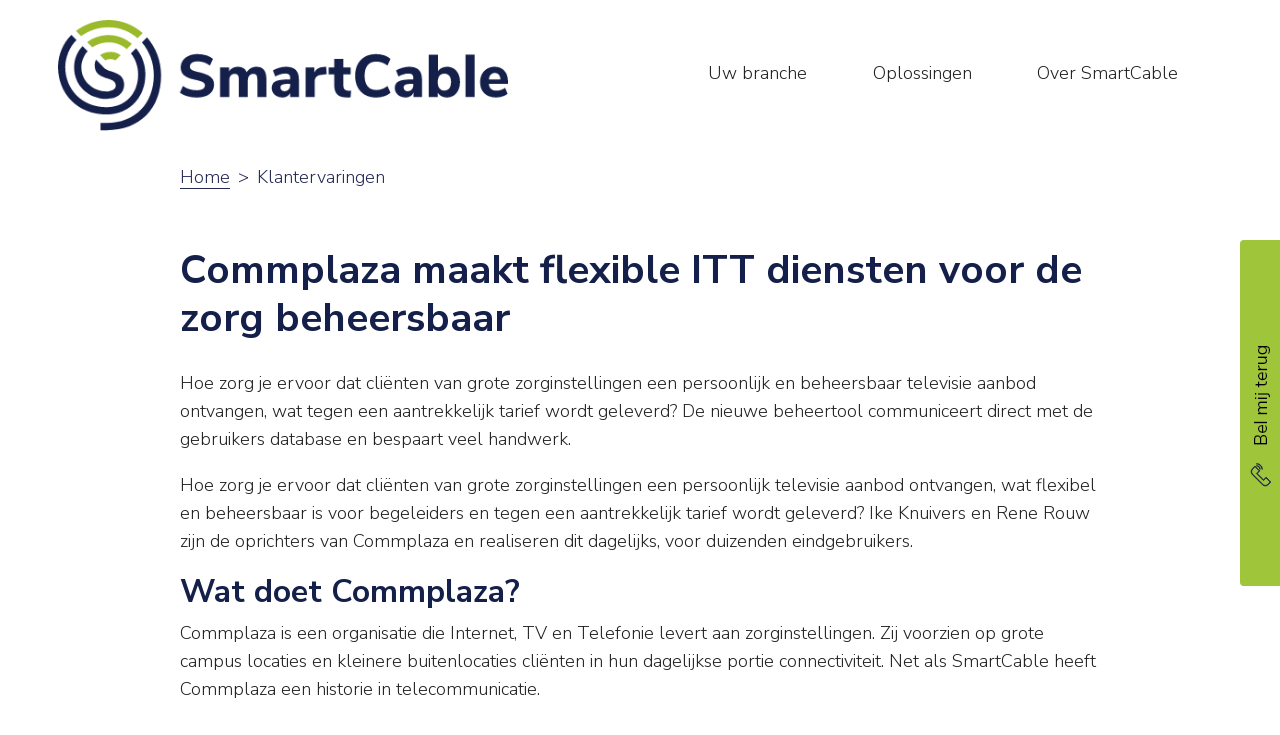

--- FILE ---
content_type: text/html; charset=utf-8
request_url: https://smartcable.nl/klantervaringen/commplaza-maakt-flexible-itt-diensten-voor-de-zorg-beheersbaar
body_size: 51224
content:
<!DOCTYPE html>
<html  lang="nl-NL" class="no-js">
<head id="Head"><meta charset="utf-8"><title>
	Commplaza maakt flexible ITT diensten voor de zorg beheersbaar
</title><meta id="MetaDescription" name="description" content="&amp;lt;p&amp;gt;&amp;lt;span&amp;gt;&amp;lt;span&amp;gt;&amp;lt;span&amp;gt;Hoe zorg je ervoor dat cli&amp;amp;euml;nten van grote zorginstellingen een persoonlijk televisie aanbod ontvangen, wat flexibel en beheersbaar is voor begeleiders en tegen een aantrekkelijk tarief wordt geleverd? Ike Knuivers en Rene Rouw zijn de oprichters van Commplaza en realiseren dit dagelijks, voor duizenden eindgebruikers.&amp;amp;nbsp; &amp;lt;/span&amp;gt;&amp;lt;/span&amp;gt;&amp;lt;/span&amp;gt;&amp;lt;/p&amp;gt;

&amp;lt;h2&amp;gt;&amp;lt;span&amp;gt;&amp;lt;span&amp;gt;&amp;lt;span&amp;gt;&amp;lt;span&amp;gt;&amp;lt;span&amp;gt;Wat doet Commplaza?&amp;lt;/span&amp;gt;&amp;lt;/span&amp;gt;&amp;lt;/span&amp;gt;&amp;lt;/span&amp;gt;&amp;lt;/span&amp;gt;&amp;lt;/h2&amp;gt;

&amp;lt;p&amp;gt;&amp;lt;span&amp;gt;&amp;lt;span&amp;gt;&amp;lt;span&amp;gt;Commplaza is een organisatie die Internet, TV en Telefonie levert aan zorginstellingen. Zij voorzien op grote campus locaties en kleinere buitenlocaties cli&amp;amp;euml;nten in hun dagelijkse portie connectiviteit. Net als SmartCable heeft Commplaza een historie in telecommunicatie. &amp;lt;/span&amp;gt;&amp;lt;/span&amp;gt;&amp;lt;/span&amp;gt;&amp;lt;/p&amp;gt;

&amp;lt;p&amp;gt;&amp;lt;span&amp;gt;&amp;lt;span&amp;gt;&amp;lt;span&amp;gt;Wanneer mensen een tehuis betrekken, willen ze graag dezelfde zenders bekijken die ze vroeger thuis hadden. Daarentegen hebben cli&amp;amp;euml;nten van een zorginstelling soms juist gecontroleerde toegang nodig. Niet alle content op het internet is immers geschikt voor elke client. Begeleiders willen hun cli&amp;amp;euml;nten beschermen en gericht pagina&amp;amp;rsquo;s en zenders kunnen blokkeren. Hetzelfde geldt voor telefoonnummers.&amp;lt;/span&amp;gt;&amp;lt;/span&amp;gt;&amp;lt;/span&amp;gt;&amp;lt;/p&amp;gt;

&amp;lt;p&amp;gt;&amp;lt;span&amp;gt;&amp;lt;span&amp;gt;&amp;lt;span&amp;gt;Daarom is een persoonlijk media profiel essentieel. Voor cli&amp;amp;euml;nten, verwanten en begeleiders.&amp;amp;nbsp; &amp;lt;/span&amp;gt;&amp;lt;/span&amp;gt;&amp;lt;/span&amp;gt;&amp;lt;/p&amp;gt;
" /><meta id="MetaRobots" name="robots" content="INDEX, FOLLOW" /><link href="/Resources/Shared/stylesheets/dnndefault/7.0.0/default.css?cdv=1188" type="text/css" rel="stylesheet"/><link href="/DesktopModules/OpenContent/module.css?cdv=1188" type="text/css" rel="stylesheet"/><link href="/Portals/65/portal.css?cdv=1188" type="text/css" rel="stylesheet"/><link href="/Portals/65/OpenContent/Templates/Klantervaringen/detail.css?cdv=1188" type="text/css" rel="stylesheet"/><link href="https://fonts.googleapis.com/css2?family=Nunito+Sans:ital,wght@0,300;0,700;0,800;1,300;1,800&amp;display=swap&amp;cdv=1188" type="text/css" rel="stylesheet"/><link href="/Portals/65/skins/sc/dist/theme.min.css?cdv=1188" type="text/css" rel="stylesheet"/><link href="/Portals/65/skins/sc/assets/css/animate.min-leesbaar.css?cdv=1188" type="text/css" rel="stylesheet"/><link href="/DesktopModules/LiveForms/Resources/Style/Setting.css?cdv=1188" type="text/css" rel="stylesheet"/><link href="/DesktopModules/LiveForms/Themes/Default/Theme.css?cdv=1188" type="text/css" rel="stylesheet"/><link href="/DesktopModules/Mandeeps/Libraries/Common/Frameworks/jQuery/Plugins/SweetAlert/1.1.3/css/sweetalert.css?cdv=1188" type="text/css" rel="stylesheet"/><script src="/Resources/libraries/jQuery/03_07_01/jquery.js?cdv=1188" type="text/javascript"></script><script src="/Resources/libraries/jQuery-Migrate/03_04_01/jquery-migrate.js?cdv=1188" type="text/javascript"></script><script src="/Resources/libraries/jQuery-UI/01_13_03/jquery-ui.min.js?cdv=1188" type="text/javascript"></script><script src="https://kit.fontawesome.com/91ef15b191.js?cdv=1188" crossorigin="anonymous" defer="defer" async="async" type="text/javascript"></script><script src="/DesktopModules/Mandeeps/Libraries/Common/Frameworks/WebAPI/1.0.0/webAPI.min.js?cdv=1188" type="text/javascript"></script><script src="/DesktopModules/Mandeeps/Libraries/Common/Frameworks/jQuery/Plugins/SweetAlert/1.1.3/js/sweetalert.min.js?cdv=1188" type="text/javascript"></script><link rel='icon' href='/Portals/65/favicon.ico?ver=f0OQDJOtVVl3gdzLiKqZGw%3d%3d' type='image/x-icon' /><meta name='viewport' content='width=device-width, initial-scale=1, maximum-scale=1, user-scalable=no, shrink-to-fit=no' /><style></style><style type="text/css">
</style>     
				<script async src="https://www.googletagmanager.com/gtag/js?id=UA-180578860-1"></script>
				<script>
				  window.dataLayer = window.dataLayer || [];
				  function gtag(){dataLayer.push(arguments);}
				  gtag('js', new Date());
				  gtag('config', 'UA-180578860-1',{ 'anonymize_ip': true });
				</script>
		  <script type="text/javascript">var h=document.getElementsByTagName("html")[0];h.className=h.className.replace("no-js","js");</script><meta property="og:type" content="article" /></head>
<body id="Body" class="tab-3202 tab-level-0  lang-nl lang-root-nl lang-neutral-nl  portal-65 root-tab-3202 root-neutral-tab-3202 va-layout-full va-mainnav-right ">

    <form method="post" action="/klantervaringen/commplaza-maakt-flexible-itt-diensten-voor-de-zorg-beheersbaar" id="Form" enctype="multipart/form-data" novalidate="novalidate">
<div class="aspNetHidden">
<input type="hidden" name="__EVENTTARGET" id="__EVENTTARGET" value="" />
<input type="hidden" name="__EVENTARGUMENT" id="__EVENTARGUMENT" value="" />
<input type="hidden" name="__VIEWSTATE" id="__VIEWSTATE" value="YQfasGGON+r6D32IjHxmhyqaV5T3tuLXAkglCGP9s+BqqIpDtVjE58yUXxXUMdHGyFVy1weju4mCcDtN4oAZNJzUvHM8erj8JPt/g73s+xGD55q8x4gC7JD+k5QYg8Kx42G0AkxslIwRkUX38ezDG5QfWoDRcVdu31pIzerQJb0KCe/TnDYaqzJWpmXhkfl6yFAUJNNWt7tSGOCCvJB95nOFvy2wSdYEqeGVWCU8TXH0BM/FQbD2dAfjuwXyYauErEvxerkRUxRP8Gtn9sRW6f0RGBgl6QQxPo/oDU/G1/hB5dFWxlCVD6zQErvI89tTF2zADVvWqP//x/VivpDEIcr1GLc5HAwb5+ren0gEP3ToRfTWdp22Yb5SOY+zP1rs3akvBIlNYfNj7TUmYXig9PFs6GjwPhNbGkpELB/iP8VZRrCxFz9Hf66RafmciNVdxFtrK+BtATXXOZpu1f7mCPEbPMKIb5vd+jQaSxVM9u+/x69fEhh424tceeW9bS7C/xjO5XhIxdtQ/FtgWl8rlZfevYh62dgOzzffOsgcHD+MyCg+qTngjZ3+dtjYtUTezxXVvPOYa+0Ha5DIJi5a3oCDE4kQSqx5+x3GJ55bKzi7Z1XWMS7BNZYM4ekgt5Q+ORvG/JtyXNJVJlF6fdDjcg7a9nyJIqKogPxDfDVuW6ddAfpoZRYnNeS6dH4fZwvaKb/xKFpydQy7ug8rU4nF41RjfXuTLqIuw91rTcvx5FCIgTTdmH2T2KZgYom7r7RDtUxgyi0SrTueyic4rgOhA2KrL0K8aL1gd0CkQSBjigQeLUtQ" />
</div>

<script type="text/javascript">
//<![CDATA[
var theForm = document.forms['Form'];
if (!theForm) {
    theForm = document.Form;
}
function __doPostBack(eventTarget, eventArgument) {
    if (!theForm.onsubmit || (theForm.onsubmit() != false)) {
        theForm.__EVENTTARGET.value = eventTarget;
        theForm.__EVENTARGUMENT.value = eventArgument;
        theForm.submit();
    }
}
//]]>
</script>


<script src="/WebResource.axd?d=pynGkmcFUV3z9egz656eiPSFCgtpYDlDRBLAu169thYzn_KYRu5vDHxrW4w1&amp;t=638901608248157332" type="text/javascript"></script>


<script type="text/javascript">
//<![CDATA[
var LiveFormWebapi5785 =  window.___WebAPI.jQuery(5785,"LiveForms");var LiveFormTabID5785 = {TabID:3112};//]]>
</script>

<script type="text/javascript">
//<![CDATA[
var __cultureInfo = {"name":"nl-NL","numberFormat":{"CurrencyDecimalDigits":2,"CurrencyDecimalSeparator":",","IsReadOnly":false,"CurrencyGroupSizes":[3],"NumberGroupSizes":[3],"PercentGroupSizes":[3],"CurrencyGroupSeparator":".","CurrencySymbol":"€","NaNSymbol":"NaN","CurrencyNegativePattern":12,"NumberNegativePattern":1,"PercentPositivePattern":1,"PercentNegativePattern":1,"NegativeInfinitySymbol":"-∞","NegativeSign":"-","NumberDecimalDigits":2,"NumberDecimalSeparator":",","NumberGroupSeparator":".","CurrencyPositivePattern":2,"PositiveInfinitySymbol":"∞","PositiveSign":"+","PercentDecimalDigits":2,"PercentDecimalSeparator":",","PercentGroupSeparator":".","PercentSymbol":"%","PerMilleSymbol":"‰","NativeDigits":["0","1","2","3","4","5","6","7","8","9"],"DigitSubstitution":1},"dateTimeFormat":{"AMDesignator":"","Calendar":{"MinSupportedDateTime":"\/Date(-62135596800000)\/","MaxSupportedDateTime":"\/Date(253402297199999)\/","AlgorithmType":1,"CalendarType":1,"Eras":[1],"TwoDigitYearMax":2029,"IsReadOnly":false},"DateSeparator":"-","FirstDayOfWeek":1,"CalendarWeekRule":2,"FullDateTimePattern":"dddd d MMMM yyyy HH:mm:ss","LongDatePattern":"dddd d MMMM yyyy","LongTimePattern":"HH:mm:ss","MonthDayPattern":"d MMMM","PMDesignator":"","RFC1123Pattern":"ddd, dd MMM yyyy HH\u0027:\u0027mm\u0027:\u0027ss \u0027GMT\u0027","ShortDatePattern":"d-M-yyyy","ShortTimePattern":"HH:mm","SortableDateTimePattern":"yyyy\u0027-\u0027MM\u0027-\u0027dd\u0027T\u0027HH\u0027:\u0027mm\u0027:\u0027ss","TimeSeparator":":","UniversalSortableDateTimePattern":"yyyy\u0027-\u0027MM\u0027-\u0027dd HH\u0027:\u0027mm\u0027:\u0027ss\u0027Z\u0027","YearMonthPattern":"MMMM yyyy","AbbreviatedDayNames":["zo","ma","di","wo","do","vr","za"],"ShortestDayNames":["zo","ma","di","wo","do","vr","za"],"DayNames":["zondag","maandag","dinsdag","woensdag","donderdag","vrijdag","zaterdag"],"AbbreviatedMonthNames":["jan","feb","mrt","apr","mei","jun","jul","aug","sep","okt","nov","dec",""],"MonthNames":["januari","februari","maart","april","mei","juni","juli","augustus","september","oktober","november","december",""],"IsReadOnly":false,"NativeCalendarName":"Gregoriaanse kalender","AbbreviatedMonthGenitiveNames":["jan","feb","mrt","apr","mei","jun","jul","aug","sep","okt","nov","dec",""],"MonthGenitiveNames":["januari","februari","maart","april","mei","juni","juli","augustus","september","oktober","november","december",""]},"eras":[1,"n.Chr.",null,0]};//]]>
</script>

<script src="/ScriptResource.axd?d=NJmAwtEo3IopqroaLiWVVyIw5WdbaLwfD6VnEK9lILLeZgiwRZ6GC6n7tMnr-LP3bZPffW5tWnpXSqc8E3lNPbuQ4MkdosS87w0PQqyhPANk1RjTN_TFb8y5CFodX26o8z1MPQ2&amp;t=5c0e0825" type="text/javascript"></script>
<script src="/ScriptResource.axd?d=dwY9oWetJoIPQyoKkCRv87jajA8S0QyQFbFPuQ-j0hwW_LhdgoxTz0W0yM4B6ftl1NNpBy2fkMqSL_bGonVsiUS9uKZVuOEiKlmK2YZG7caASWsR1FPRbJT_l8tFivRKoR4Irb54KWG7K2dx0&amp;t=5c0e0825" type="text/javascript"></script>
<div class="aspNetHidden">

	<input type="hidden" name="__VIEWSTATEGENERATOR" id="__VIEWSTATEGENERATOR" value="CA0B0334" />
	<input type="hidden" name="__VIEWSTATEENCRYPTED" id="__VIEWSTATEENCRYPTED" value="" />
	<input type="hidden" name="__EVENTVALIDATION" id="__EVENTVALIDATION" value="sOSOlh9swCCJxiQE2+iyg61xhhqT1O2B7fzL8yRB85UYNsLBP3Pmvz3UOWsUvNTGmbcFkr+DjDGaYn74u+tbZpz0qiptTh4l3x+gx+IVup0eKRLlggx0pM4cDY9TUDIxDCshfTSeEXoXjD3g/Yqx+WgfAN299LYQzjo49VycULBMgAKQa7OZS8cEggf47X7MKzFO3gAS+sEQeop1PfjEK2i7H38B6Zl8yp6VniQWbCuO7Vhw" />
</div><script src="/js/dnn.js?cdv=1188" type="text/javascript"></script><script src="/js/dnn.modalpopup.js?cdv=1188" type="text/javascript"></script><script src="/js/dnncore.js?cdv=1188" type="text/javascript"></script><script src="/DesktopModules/LiveForms/Resources/Scripts/Tooltip.min.js?cdv=1188" type="text/javascript"></script><script src="/DesktopModules/LiveForms/Resources/Scripts/LiveFormMobile.min.js?cdv=1188" type="text/javascript"></script><script src="/DesktopModules/LiveForms/Resources/Scripts/intlTelInput-jquery.min.js?cdv=1188" type="text/javascript"></script><script src="/DesktopModules/LiveForms/Resources/Scripts/utils.js?cdv=1188" type="text/javascript"></script><script src="/DesktopModules/LiveForms/Resources/Scripts/jquery.watermark.min.js?cdv=1188" type="text/javascript"></script><script src="/DesktopModules/LiveForms/Resources/Scripts/jquery.maskMoney.min.js?cdv=1188" type="text/javascript"></script><script src="/DesktopModules/LiveForms/Resources/Scripts/strength.min.js?cdv=1188" type="text/javascript"></script><script src="/DesktopModules/OpenContent/js/opencontent.js?cdv=1188" type="text/javascript"></script><script src="/js/dnn.servicesframework.js?cdv=1188" type="text/javascript"></script>
<script type="text/javascript">
//<![CDATA[
Sys.WebForms.PageRequestManager._initialize('ScriptManager', 'Form', [], [], [], 90, '');
//]]>
</script>

        
        
        <!--40Fingers Stylehelper Conditions Return True-->
<!--40Fingers Stylehelper Conditions Return False -->
<!--40Fingers Stylehelper Conditions Return True-->
<!--40Fingers Stylehelper Conditions Return True-->


<a class="sr-only sr-only-focusable" href="#content">Skip to main content</a>

<div class="ly-fullwrapper">
	<div id="rightpanel" class="panel d-none d-md-block"> <a id="slideleft" class="slide" href="#" aria-label="Bel mij terug"></a>
	<div class="panel-inner">
		<div id="dnn_SchuifPane"><div class="DnnModule DnnModule-LiveForms DnnModule-5785">
<div class="breed">
	<div id="dnn_ctr5785_ContentPane"><!-- Start_Module_5785 --><div id="dnn_ctr5785_ModuleContent" class="DNNModuleContent ModLiveFormsC">
	


<div class="lfoverlay"></div><div class="lfmodal"><img alt="Loading" src="/DesktopModules/LiveForms/Resources/img/loading.gif" width="64px" height="64px"/></div><div id="dnn_ctr5785_View_LiveForm5785" Uniqueid="LiveForm5785" class="LiveForm Default LiveForm-Top validationGroup" style="color:;"><div id="LiveForm5785">
<ul class="page-break-section" style="background-color:#FFFFFF">
<li class="First Field Textbox FieldSpacing form-col-12" guid="F7BB776E-F779-410B-A11E-0CD031382B5D" id="Field_5785_1"><label id="Label_5785_1" class="Field-Label-Hidden label_hidden" for="dnn_ctr5785_View_Textbox_5785_1">Naam</label><div class="Field-Container"><input name="dnn$ctr5785$View$Textbox_5785_1" type="text" id="dnn_ctr5785_View_Textbox_5785_1" /></div></li>
<li class="Alt Field Textbox Required FieldSpacing form-col-12 clear-left" guid="B6F94DFB-DBFC-4B1A-BA5C-2C27F7FE500C" id="Field_5785_2"><label id="Label_5785_2" class="Field-Label-Hidden label_hidden" for="dnn_ctr5785_View_Textbox_5785_2">Telefoonnummer</label><div class="Field-Container"><input name="dnn$ctr5785$View$Textbox_5785_2" type="text" id="dnn_ctr5785_View_Textbox_5785_2" /></div></li><li class="Field Textbox FieldSpacing form-col-12 clear-left" guid="C04C20A9-7B87-49B7-8488-DA6C4AC330EB" id="Field_5785_3"><label id="Label_5785_3" class="Field-Label-Hidden label_hidden" for="dnn_ctr5785_View_Textbox_5785_3">Bedrijfsnaam</label><div class="Field-Container"><input name="dnn$ctr5785$View$Textbox_5785_3" type="text" id="dnn_ctr5785_View_Textbox_5785_3" /></div></li><li class="Alt Field Textbox FieldSpacing form-col-12 clear-left" guid="B304DC13-9FBC-4929-A212-86032321F142" id="Field_5785_4"><label id="Label_5785_4" class="Field-Label-Hidden label_hidden" for="dnn_ctr5785_View_Textbox_5785_4">Onderwerp</label><div class="Field-Container"><input name="dnn$ctr5785$View$Textbox_5785_4" type="text" id="dnn_ctr5785_View_Textbox_5785_4" /></div></li><li class="Field Captcha FieldSpacing form-col-12 clear-left" guid="AF63CA8B-6280-4CFD-9D30-D9B768C04F52" id="Field_5785_5"><label id="Label_5785_5" class="Field-Label-Hidden label_hidden" for="dnn_ctr5785_View_Captcha_5785_5">Captcha</label><div class="Field-Container"><div id="dnn_ctr5785_View_Captcha_5785_5" class="g-recaptcha mliveformcaptcha" data-sitekey="6Lf8UfAmAAAAAMQ4-BIEQW-YstfzvqfF2Q3rtRRD" recaptcha-visible="Off"></div></div></li><li class="Last Alt Field Submitbutton FieldSpacing form-col-12 clear-left" guid="238016E1-7189-4FA5-BA99-789125497DFE" id="Field_5785_6"><div class=""><div class="Submit-Align-Right"><input type="submit" name="dnn$ctr5785$View$Submitbutton_5785_6" value="Aanvragen" id="dnn_ctr5785_View_Submitbutton_5785_6" class="causesValidation bSubmit" mid="5785" /></div></div></li></ul>
</div></div><script>var LiveForm5785MU = 3333; LiveForms.AppendViewPortClass('LiveForm5785',3333); $(window).resize(function () {LiveForms.AppendViewPortClass('LiveForm5785',3333);});</script><input name="dnn$ctr5785$View$ctl01" type="hidden" value="[]" class="ClientSideActionJson" pid="65" mid="5785" />


</div><!-- End_Module_5785 --></div>
</div></div></div>
	</div>
</div>
	<header>
		<div class="container-xl d-flex">			
			<a class="ly-logo" href="/home" title="Homepage SmartCable">			
				<img alt="Logo" class="img-fluid" src="/Portals/65/logo-SmartCable.png">
			</a>
			<nav id="nav-mobile">
				<div class="ly-header-mobile">
					<div class="container-fluid">
						<a class="ly-logo" href="/home" title="Homepage SmartCable">			
							<img alt="Logo" class="img-fluid" src="/Portals/65/logo-SmartCable.png">
						</a>
					</div>
				</div>
				<div class="ly-nav-mobile-container">
					<div class="row">
	<div class="col-md-12 p-5">
		<div class="row submenuhouder">
			
	<div class="col-md-12 pl-3 pt-3 submenuutje ">
        <h3 class=""><span>Uw branche</span><span class="caret"></span></h3>
		<div class="ly-navopener">
            <div class="ly-navopener-icon"></div>
        </div>
        
		<div class="subsubmenu border-left pl-3 py-1">
		<ul class="ly-nav-sub">
		
        <li class=""><a href="https://smartcable.nl/uw-branche/hospitality" title="Hospitality"><i class="fal fa-long-arrow-right mr-2"></i>Hospitality</a>
    
        <li class=""><a href="https://smartcable.nl/uw-branche/zorg" title="Zorg"><i class="fal fa-long-arrow-right mr-2"></i>Zorg</a>
    
        <li class=""><a href="https://smartcable.nl/uw-branche/overheid" title="Overheid"><i class="fal fa-long-arrow-right mr-2"></i>Overheid</a>
    
        <li class=""><a href="https://smartcable.nl/uw-branche/providers" title="Providers"><i class="fal fa-long-arrow-right mr-2"></i>Providers</a>
    
		</ul>
		</div>
        
        </li>
	</div>
    
	<div class="col-md-12 pl-3 pt-3 submenuutje ">
        <h3 class=""><span>Oplossingen</span><span class="caret"></span></h3>
		<div class="ly-navopener">
            <div class="ly-navopener-icon"></div>
        </div>
        
		<div class="subsubmenu border-left pl-3 py-1">
		<ul class="ly-nav-sub">
		
        <li class=""><a href="https://smartcable.nl/oplossingen/tv-netwerk" title="Tv netwerk"><i class="fal fa-long-arrow-right mr-2"></i>Tv netwerk</a>
    
        <li class=""><a href="https://smartcable.nl/oplossingen/wifi-netwerk" title="Wifi netwerk"><i class="fal fa-long-arrow-right mr-2"></i>Wifi netwerk</a>
    
        <li class=""><a href="https://smartcable.nl/oplossingen/coax-upgrade" title="Coax upgrade"><i class="fal fa-long-arrow-right mr-2"></i>Coax upgrade</a>
    
		</ul>
		</div>
        
        </li>
	</div>
    
	<div class="col-md-12 pl-3 pt-3 submenuutje ">
        <h3 class=""><span>Over SmartCable</span><span class="caret"></span></h3>
		<div class="ly-navopener">
            <div class="ly-navopener-icon"></div>
        </div>
        
		<div class="subsubmenu border-left pl-3 py-1">
		<ul class="ly-nav-sub">
		
        <li class=""><a href="https://smartcable.nl/over-smartcable/over-ons" title="Over ons"><i class="fal fa-long-arrow-right mr-2"></i>Over ons</a>
    
        <li class=""><a href="https://smartcable.nl/over-smartcable/werkwijze" title="Werkwijze"><i class="fal fa-long-arrow-right mr-2"></i>Werkwijze</a>
    
        <li class=""><a href="https://smartcable.nl/over-smartcable/contact" title="Contact"><i class="fal fa-long-arrow-right mr-2"></i>Contact</a>
    
        <li class=""><a href="https://smartcable.nl/over-smartcable/werken-bij" title="Werken bij"><i class="fal fa-long-arrow-right mr-2"></i>Werken bij</a>
    
		</ul>
		</div>
        
        </li>
	</div>
    
		</div>
	</div>
</div>
    
	
					<a href="tel:0102480630" class="belons" title="Bel ons op 010-2480630"><span>Bel ons op 010-2480630</span></a>
				</div>
			</nav>
			<div id="nav-icon" class="ly-hamburger" title="Menu">
				<div>
				<span></span>
				<span></span>
				<span></span>
				</div>
			</div>
			<nav id="nav-desktop" class="navbar d-none d-lg-block" style="min-width: 480px;">
				

		<ul class="list-unstyled row dropdown-toggle px-2" data-toggle="dropdown" id="dropdownMenuButton">
				<li  class="list-item col-4 pl-0 pr-1 nav-3170 first inactive">
						<span class="nav-link">Uw branche</span>
					
				</li>
				<li  class="list-item col-4 pl-0 pr-1 nav-3175 inactive">
						<span class="nav-link">Oplossingen</span>
					
				</li>
				<li  class="list-item col-4 pl-0 pr-1 nav-3179 last inactive">
						<span class="nav-link">Over SmartCable</span>
					
				</li>
		</ul>

				<div id="desktopsubmenu" class="bg-white dropdown-menu" style="position: absolute;min-width: 480px;" aria-labelledby="dropdownMenuButton">
					<div class="row shadow-lg p-2 bg-white rounded">
						<div class="col-4 border-left py-1">
<ul class="ly-nav-sub">
<li class=""><a href="https://smartcable.nl/uw-branche/hospitality" title="Hospitality"><i class="fal fa-long-arrow-right mr-2"></i>Hospitality</a></li><li class=""><a href="https://smartcable.nl/uw-branche/zorg" title="Zorg"><i class="fal fa-long-arrow-right mr-2"></i>Zorg</a></li><li class=""><a href="https://smartcable.nl/uw-branche/overheid" title="Overheid"><i class="fal fa-long-arrow-right mr-2"></i>Overheid</a></li><li class=""><a href="https://smartcable.nl/uw-branche/providers" title="Providers"><i class="fal fa-long-arrow-right mr-2"></i>Providers</a></li>
</ul>
</div>

						<div class="col-4 border-left py-1">
<ul class="ly-nav-sub">
<li class=""><a href="https://smartcable.nl/oplossingen/tv-netwerk" title="Tv netwerk"><i class="fal fa-long-arrow-right mr-2"></i>Tv netwerk</a></li><li class=""><a href="https://smartcable.nl/oplossingen/wifi-netwerk" title="Wifi netwerk"><i class="fal fa-long-arrow-right mr-2"></i>Wifi netwerk</a></li><li class=""><a href="https://smartcable.nl/oplossingen/coax-upgrade" title="Coax upgrade"><i class="fal fa-long-arrow-right mr-2"></i>Coax upgrade</a></li>
</ul>
</div>

						<div class="col-4 border-left py-1">
<ul class="ly-nav-sub">
<li class=""><a href="https://smartcable.nl/over-smartcable/over-ons" title="Over ons"><i class="fal fa-long-arrow-right mr-2"></i>Over ons</a></li><li class=""><a href="https://smartcable.nl/over-smartcable/werkwijze" title="Werkwijze"><i class="fal fa-long-arrow-right mr-2"></i>Werkwijze</a></li><li class=""><a href="https://smartcable.nl/over-smartcable/contact" title="Contact"><i class="fal fa-long-arrow-right mr-2"></i>Contact</a></li><li class=""><a href="https://smartcable.nl/over-smartcable/werken-bij" title="Werken bij"><i class="fal fa-long-arrow-right mr-2"></i>Werken bij</a></li>
</ul>
</div>

					</div>
				</div>
			</nav>
		</div>
	</header>

	<div class="container-xl">
        <div class="row">
            <div class="col-md-12 col-lg-10 offset-lg-1">
                

<div id="broodkruimel" class="d-print-none">
	<ul class="breadcrumb">
  <li class="breadcrumb-item"><a href="/" title="Ga naar de homepage van SmartCable">Home</a></li>
  <li class="breadcrumb-item selected"><a href="https://smartcable.nl/klantervaringen" title="Klantervaringen">Klantervaringen</a></li>
</ul>
</div>


			</div>
		</div>
	</div>

	<div id="content" class="">
        <div id="dnn_ContentPane"><div class="DnnModule DnnModule-OpenContent DnnModule-5788">
<div class="breed">
	<div id="dnn_ctr5788_ContentPane"><!-- Start_Module_5788 --><div id="dnn_ctr5788_ModuleContent" class="DNNModuleContent ModOpenContentC">
	
<div class="container-xl">
	<div class="row">
		<div class="col-md-12 col-lg-10 offset-lg-1">
			<h1 class="pb-3">Commplaza maakt flexible ITT diensten voor de zorg beheersbaar</h1>
			<p>Hoe zorg je ervoor dat cliënten van grote zorginstellingen een persoonlijk en beheersbaar televisie aanbod ontvangen, wat tegen een aantrekkelijk tarief wordt geleverd? De nieuwe beheertool communiceert direct met de gebruikers database en bespaart veel handwerk. </p>
			<p><span><span><span>Hoe zorg je ervoor dat cli&euml;nten van grote zorginstellingen een persoonlijk televisie aanbod ontvangen, wat flexibel en beheersbaar is voor begeleiders en tegen een aantrekkelijk tarief wordt geleverd? Ike Knuivers en Rene Rouw zijn de oprichters van Commplaza en realiseren dit dagelijks, voor duizenden eindgebruikers.&nbsp; </span></span></span></p>

<h2><span><span><span><span><span>Wat doet Commplaza?</span></span></span></span></span></h2>

<p><span><span><span>Commplaza is een organisatie die Internet, TV en Telefonie levert aan zorginstellingen. Zij voorzien op grote campus locaties en kleinere buitenlocaties cli&euml;nten in hun dagelijkse portie connectiviteit. Net als SmartCable heeft Commplaza een historie in telecommunicatie. </span></span></span></p>

<p><span><span><span>Wanneer mensen een tehuis betrekken, willen ze graag dezelfde zenders bekijken die ze vroeger thuis hadden. Daarentegen hebben cli&euml;nten van een zorginstelling soms juist gecontroleerde toegang nodig. Niet alle content op het internet is immers geschikt voor elke client. Begeleiders willen hun cli&euml;nten beschermen en gericht pagina&rsquo;s en zenders kunnen blokkeren. Hetzelfde geldt voor telefoonnummers.</span></span></span></p>

<p><span><span><span>Daarom is een persoonlijk media profiel essentieel. Voor cli&euml;nten, verwanten en begeleiders.&nbsp; </span></span></span></p>

		</div>
	</div>
</div>

<div class="container-xl my-3 py-4">
    <div class="row">
        <div class="col-md-12 col-lg-6 offset-lg-3 wow animate__fadeInUp">
            <p class="h4 font-italic text-center"><span class="h3">"</span>Je kan het niet meer maken om een standaard pakket te leveren<span class="h3">"</span></p>
        </div>
    </div>
</div>

<div class="lichtlavendel">
	<div class="container-xl my-3 py-4">
		<div class="row">
			<div class="col-md-12 col-lg-10 offset-lg-1 wow animate__fadeInUp">
				<h2><span><span><span><span><span>Centrale Media Server van SmartCable</span></span></span></span></span></h2>

<p><span><span><span>Commplaza koopt de media in bij landelijk opererende providers. We zagen hoe SmartCable providers faciliteerde bij het geschikt maken van grote gebruikersnetwerken. De connectie was snel gemaakt. Zij hebben voor ons de samenwerking Provider &ndash; Zorginstelling &ndash; Commplaza technisch mogelijk gemaakt. Die ziet er nu als volgt uit:</span></span></span></p>

<ol>
	<li><span><span><span>De zorginstelling koopt ITT diensten voordelig in bij Commplaza;</span></span></span></li>
	<li><span><span><span>De provider levert de het signaal naar de zorginstelling;</span></span></span></li>
	<li><span><span><span>De Media Server van SmartCable maakt het signaal netwerkgeschikt, voegt extra diensten als EPG en ondertiteling toe en beheert het signaal per kijkpunt;</span></span></span></li>
	<li><span><span><span>Commplaza beheert met de cloud database van SmartCable de toestellen of settopboxen van individuele eindgebruikers;</span></span></span></li>
	<li><span><span><span>Commplaza factureert de zorginstelling voor het totale media verbruik;</span></span></span></li>
	<li><span><span><span>De Zorginstelling factureert eindgebruikers op basis van de specificatie van Commplaza.</span></span></span></li>
</ol>

			</div>
		</div>
	</div>
</div>

<div class="container-xl pb-5">
	<div class="row">
		<div class="col-md-12 col-lg-10 offset-lg-1">
			
			<div class="accordion py-3" id="accordionExample5788">
				<div class="card wow animate__fadeInUp">
					<div class="card-header" id="heading0">
						<h4 class="mb-0">
							<button class="btn btn-link btn-block pl-5" type="button" data-toggle="collapse" data-target="#collapse0" aria-expanded="True" aria-controls="collapse0">
						  Lineaire TV diensten aantrekkelijk maken<i class="fal fa-angle-down float-right"></i>
							</button>
						</h4>
					</div>
					<div id="collapse0" class="collapse show pl-5" aria-labelledby="heading0" data-parent="#accordionExample5788">
						<div class="card-body">
						Wij willen een TV dienst bieden die past bij de mediabehoefte van vandaag. Je kan het namelijk niet meer maken om aan iedereen een standaard pakket leveren. Bij veel zorginstellingen zagen wij dat TV diensten niet meer paste bij deze tijd. De beeldkwaliteit van analoge zenders was ondermaats, er was nauwelijks de mogelijkheid om zenders toe te voegen en persoonlijke pakketten bestonden niet.
De uitdaging zit erin dat instellingen geen unicast verbindingen willen voor hun cliënten. Elk kijkpunt heeft dan zijn eigen stream. Het voordeel hiervan is dat een unicast eenvoudig te beheren is. Maar het nadeel is dat deze individuele verbindingen te veel belasting leggen op het netwerk.

Voor een zorginstelling is een goed functionerend LAN netwerk cruciaal voor de dienstverlening. En wanneer het netwerk overbelast raakt, heeft dat grote gevolgen voor deze dienstverlening. Daarom is het voor grote instellingen noodzakelijk om TV diensten via multicast aan te bieden. Elke zender heeft in dat geval zijn eigen stream, waar alle kijkpunten gebruik van maken. Dit is veel lichter in capaciteit.
						</div>
					</div>
				</div>
				<div class="card wow animate__fadeInUp">
					<div class="card-header" id="heading1">
						<h4 class="mb-0">
							<button class="btn btn-link collapsed btn-block pl-5" type="button" data-toggle="collapse" data-target="#collapse1" aria-expanded="False" aria-controls="collapse1">
						  Van een zakelijke dienst naar een consumenten product<i class="fal fa-angle-right float-right"></i>
							</button>
						</h4>
					</div>
					<div id="collapse1" class="collapse pl-5" aria-labelledby="heading1" data-parent="#accordionExample5788">
						<div class="card-body">
						Zorginstellingen nemen een zakelijke IPTV dienst af bij Commplaza, maar het signaal wat providers bij de voordeur afleveren is een halffabricaat. Het probleem is dat de B2B dienst die geleverd wordt, niet dezelfde kenmerken heeft als de consumentenvariant van dezelfde dienst. Alledaagse toepassingen zoals EPG (de elektronische programma gids) en ondertiteling worden door de provider niet geleverd.

SmartCable heeft een toepassing ontwikkeld, waarmee de ondertiteling met één druk op knop voor alle Nederlandse programma’s beschikbaar is. Dit is bovendien een stuk gebruiksvriendelijker dan de 888 code die teletekst gebruikt. Ook voor de EPG is een module ontwikkeld, zodat cliënten hier gewoon gebruik van kunnen maken. Het zijn eigenlijk randvoorwaarden van een consumenten product.
						</div>
					</div>
				</div>
			</div>
		</div>
	</div>
</div>


<div class="container-xl my-3 py-4">
    <div class="row">
        <div class="col-md-12 col-lg-10 offset-lg-1 wow animate__fadeInUp">
            <h2><span><span><span><span><span>Bottomline: Minder handwerk door API</span></span></span></span></span></h2>

<p><span><span><span>&quot;Het is voor Commplaza van strategisch belang dat we grote groepen gebruikers effici&euml;nt kunnen bedienen. Alleen op deze manier kunnen we scherpe tarieven blijven aanbieden. Vanuit onze klanten in de zorg krijgen we dagelijks wijzigingen door van individuele kijkbehoefte. Dit is enorm veel handwerk. </span></span></span></p>

<p><span><span><span>De wijziging moet worden overgenomen in onze eigen eindgebruikersdatabase voor de registratie en facturatie. Daarna moet de wijziging ook worden doorgevoerd in de cloud database van SmartCable, waar het signaal per kijkpunt wordt gemanaged.</span></span></span></p>

<p><span><span><span>We hebben een deel van deze helpdeskdienst geautomatiseerd. Door een handige managementschil worden wijzigingen in onze eigen eindgebruiker database direct doorgevoerd op de beheer database van SmartCable. Zij hebben voor ons een API ontwikkeld waarmee onze systemen in de cloud ge&iuml;ntegreerd zijn. </span></span></span></p>

<p><span><span><span>Met deze oplossing kunnen wij voor onze klanten aanvragen sneller verwerken en besparen we dagelijks op de administratieve lasten van onze helpdesk.</span></span></span></p>

        </div>
    </div>
</div>

<div class="container-xl my-3 py-4">
    <div class="row">
        <div class="col-md-12 col-lg-6 offset-lg-3 wow animate__fadeInUp">
            <p class="h4 font-italic text-center"><span class="h3">"</span>Wij kunnen klantvragen sneller verwerken en besparen dagelijks op administratieve lasten<span class="h3">"</span></p>
        </div>
    </div>
</div>


<div class="lavendel">
	<div class="container-xl my-3 py-4">
		<div class="row">
			<div class="col-md-12 col-lg-10 offset-lg-1 wow animate__fadeInUp">
				<h2><span><span><span><span><span>Gekozen voor SmartCable</span></span></span></span></span></h2>

<p><span><span><span>&quot;Als Commplaza zijn we eigenlijk per toeval bij SmartCable terecht gekomen. Er zijn wel andere partijen in markt, maar qua prijs-kwaliteit steken zij&nbsp;er echt bovenuit. We hebben ook dezelfde mentaliteit. We houden van aanpakken en zijn pragmatisch. Met hen kan je snel schakelen, ze hebben korte lijnen en het kennisniveau is hoog.Wat wij waarderen in hun aanpak is vooral de snelheid en flexibiliteit waarmee oplossingen worden geboden. Bovendien is alles wat zij leveren voor ons goed beheersbaar. Dat werkt erg prettig.&quot;</span></span></span></p>

<h3><span><span><span><span><span>Geen concurrentie</span></span></span></span></span></h3>

<p><span><span><span>&quot;De markt van Commplaza kent bijna geen concurrenten. Er zijn simpelweg geen partijen die een kwalitatieve invulling geven aan beheersbaar systeem van persoonlijke pakketten, waarbij zorginstellingen cli&euml;nten eenvoudig kunnen doorbelasten. De compleetheid van de dienst die wij samen gerealiseerd hebben en de snelheid waarmee begeleiders nu in kunnen springen op veranderende behoeften is ongekend. </span></span></span></p>

<p><span><span><span>De beheertool van Commplaza communiceert direct met de gebruikers database. Deze automatiseringsslag scheelt veel handwerk. Zo kan Commplaza scherpe tarieven blijven aanbieden. Klanten zijn altijd erg gecharmeerd van onze oplossing.&quot;</span></span></span></p>

			</div>
		</div>
	</div>
</div>


<script>
$('.collapse').on('shown.bs.collapse', function(){
$(this).parent().find(".fa-angle-right").removeClass("fa-angle-right").addClass("fa-angle-down");
}).on('hidden.bs.collapse', function(){
$(this).parent().find(".fa-angle-down").removeClass("fa-angle-down").addClass("fa-angle-right");
});
</script>
</div><!-- End_Module_5788 --></div>
</div></div></div>
		<div id="dnn_Oplossingen" class="DNNEmptyPane"></div>
		<div id="dnn_Cases" class="DNNEmptyPane"></div>
		<div id="dnn_Werkwijze" class="DNNEmptyPane"></div>
		<div id="dnn_Referenties" class="DNNEmptyPane"></div>
		<div id="dnn_MeerWeten"><div class="DnnModule DnnModule-OpenContent DnnModule-5853">
<div class="breed">
	<div id="dnn_ctr5853_ContentPane"><!-- Start_Module_5853 --><div id="dnn_ctr5853_ModuleContent" class="DNNModuleContent ModOpenContentC">
	
<div class="py-5">
	<div class="py-5">
		<div class="meerweten-img d-none d-md-block"></div>
		<div class="container-xl meerweten">
			<div class="row">
				<div class="col-md-7 col-lg-6 offset-lg-1">
					<h2 class="h1"><span class="pl-1 pl-lg-5 pr-5 bg-white">Meer weten?</span></h2>
					<p class="mt-1 mt-lg-5 pl-1 pl-lg-5"><a href="/over-smartcable/contact" class="btn btn-success text-white" title="Neem contact op">Neem contact op</a></p>
				</div>
				<div class="col-md-5">
					<h3 class="mt-3"><span class="pl-1 pl-lg-5 pr-5 bg-white">Of bekijk ook</span></h3>
					<div class="pt-3 pl-5 bekijkook">
						<a href="/uw-branche" title="Branches" class="d-block mb-2"><i class="fal fa-long-arrow-right mr-2"></i>Branches</a>
						<a href="/over-smartcable" title="Over SmartCable" class="d-block mb-2"><i class="fal fa-long-arrow-right mr-2"></i>Over SmartCable</a>
						<a href="/over-smartcable/werkwijze" title="Werkwijze" class="d-block mb-2"><i class="fal fa-long-arrow-right mr-2"></i>Werkwijze</a>
					</div>
				</div>
			</div>
		</div>
	</div>
</div>
</div><!-- End_Module_5853 --></div>
</div></div></div>
        <a class="ly-top" href="#" title="Naar boven"><i></i></a>
	</div>
	<div class="ly-push"></div>
</div>
<footer class="mt-5">
    <div class="container-xl">
        <div class="ly-container-inner clearfix">
			<div class="row">
				<div class="col-md-12 col-lg-10 offset-lg-1 py-5">
					<p class="h2">Smart Cable Technology B.V.</p>
					<p class="h5">Techneuten met een passie voor slimme verbindingen.</p>
				</div>
			</div>
			<div class="row">
				<div class="col-md-7 col-lg-6 offset-lg-1">
					<div class="row">
						<div class="col-12 col-sm-4 pb-4 text-center text-sm-left">
							<h6>Uw branche</h6>
							<nav>
								<div class="row footernav">

    <div class="col-12 py-1">
        <a href="https://smartcable.nl/uw-branche/hospitality" title="Hospitality">Hospitality</a>
    </div>

    <div class="col-12 py-1">
        <a href="https://smartcable.nl/uw-branche/zorg" title="Zorg">Zorg</a>
    </div>

    <div class="col-12 py-1">
        <a href="https://smartcable.nl/uw-branche/overheid" title="Overheid">Overheid</a>
    </div>

    <div class="col-12 py-1">
        <a href="https://smartcable.nl/uw-branche/providers" title="Providers">Providers</a>
    </div>

</div>


							</nav>
						</div>
						<div class="col-12 col-sm-4 pb-4 text-center text-sm-left">
							<h6>Oplossingen</h6>
							<nav>
								<div class="row footernav">

    <div class="col-12 py-1">
        <a href="https://smartcable.nl/oplossingen/tv-netwerk" title="Tv netwerk">Tv netwerk</a>
    </div>

    <div class="col-12 py-1">
        <a href="https://smartcable.nl/oplossingen/wifi-netwerk" title="Wifi netwerk">Wifi netwerk</a>
    </div>

    <div class="col-12 py-1">
        <a href="https://smartcable.nl/oplossingen/coax-upgrade" title="Coax upgrade">Coax upgrade</a>
    </div>

</div>


							</nav>
						</div>
						<div class="col-12 col-sm-4 pb-4 text-center text-sm-left">
							<h6>Over SmartCable</h6>
							<nav>
								<div class="row footernav">

    <div class="col-12 py-1">
        <a href="https://smartcable.nl/over-smartcable/over-ons" title="Over ons">Over ons</a>
    </div>

    <div class="col-12 py-1">
        <a href="https://smartcable.nl/over-smartcable/werkwijze" title="Werkwijze">Werkwijze</a>
    </div>

    <div class="col-12 py-1">
        <a href="https://smartcable.nl/over-smartcable/contact" title="Contact">Contact</a>
    </div>

    <div class="col-12 py-1">
        <a href="https://smartcable.nl/over-smartcable/werken-bij" title="Werken bij">Werken bij</a>
    </div>

</div>


							</nav>
						</div>
					</div>
				</div>
				<div class="col-md-5 col-lg-4 offset-lg-1 pb-5">
					
				</div>
			</div>
        </div>
    </div>
	<div id="dnn_Contactcircel" class="footerbolhouder"><div class="DnnModule DnnModule-OpenContent DnnModule-5854">
<div class="breed">
	<div id="dnn_ctr5854_ContentPane"><!-- Start_Module_5854 --><div id="dnn_ctr5854_ModuleContent" class="DNNModuleContent ModOpenContentC">
	
<div class="footerbol border border-white rounded-circle lichtgroen px-3 px-sm-5 pt-2 pt-sm-5 pb-3 mx-auto">
    <div class="row mt-5">
		<div class="col-2 text-right pl-4 pr-1"><i class="fal fa-map-marker-alt h3 text-white"></i></div>
		<div class="col-10">
			<div>Hoogstad 259</div>
			<div>3131 KX Vlaardingen</div>
			<div>KVK: 24306748</div>
		</div>
	</div>
	<div class="row mt-3">
		<div class="col-2 text-right pl-4 pr-1"><i class="fal fa-phone-volume h3 text-white" style="transform: rotate(-45deg);"></i></div>
		<div class="col-10"><a href="tel:+31 (0)10 2480630" class="text-white text-decoration-none">+31 (0)10 2480630</a></div>
	</div>
	<div class="row mt-2">
		<div class="col-2 text-right pl-4 pr-1"><i class="fal fa-at h3 text-white"></i></div>
		<div class="col-10"><span data-class="text-white text-decoration-none" data-madr1="info" data-madr2="smartcable" data-madr3="nl" data-linktext="info@smartcable.nl"></span></div>
	</div>
	<div class="row mt-3">
		<div class="col-2"></div>
		<div class="col-10 text-left">
			<div class="left rounded-circle text-center p-1 pt-2 donkergroen mr-2" style="width:44px; height:44px;">
				<a href="https://www.linkedin.com/company/smartcable/" title="Check ons op LinkedIn" class="h4 m-0 text-lichtgroen" target="_blank"><i class="fab fa-linkedin-in"></i></a>
			</div>
		</div>
	</div>
</div>
</div><!-- End_Module_5854 --></div>
</div></div></div>
    <div class="container-xl">
        <div class="ly-container-inner clearfix">
            <div class="row">
				<div class="col-12 text-center pt-4 pb-5 small" title="TabId 3202">
                    <span id="dnn_dnnCopyright_lblCopyright" class="SkinObject">© 2026 SmartCable</span>
 | 
                    <a id="dnn_DnnLogin_loginLink" title="Inloggen" class="SkinObject" rel="nofollow" onclick="return dnnModal.show(&#39;https://smartcable.nl/login?returnurl=/klantervaringen/commplaza-maakt-flexible-itt-diensten-voor-de-zorg-beheersbaar&amp;popUp=true&#39;,/*showReturn*/true,300,650,true,&#39;&#39;)" href="https://smartcable.nl/login?returnurl=%2fklantervaringen%2fcommplaza-maakt-flexible-itt-diensten-voor-de-zorg-beheersbaar">Inloggen</a>
| 
                    <a href="/privacy" title="Privacy">Privacy</a><!--  | 
                    <a href="/voorwaarden" title="Voorwaarden">Voorwaarden</a>-->
                </div>
            </div>
        </div>
    </div>
</footer><!--CDF(Css|https://fonts.googleapis.com/css2?family=Nunito+Sans:ital,wght@0,300;0,700;0,800;1,300;1,800&display=swap&cdv=1188|DnnPageHeaderProvider|99)-->
<!--CDF(Css|/Portals/65/skins/sc/dist/theme.min.css?cdv=1188|DnnPageHeaderProvider|100)-->
<!--CDF(Css|/Portals/65/skins/sc/assets/css/animate.min-leesbaar.css?cdv=1188|DnnPageHeaderProvider|110)-->
<!--CDF(Javascript|/Portals/65/skins/sc/assets/js/wow.min.js?cdv=1188|DnnFormBottomProvider|90)-->
<!--CDF(Javascript|/Portals/65/skins/sc/dist/lib/bootstrap.min.js?cdv=1188|DnnFormBottomProvider|100)-->
<!--CDF(Javascript|/Portals/65/skins/sc/dist/theme.min.js?cdv=1188|DnnFormBottomProvider|130)-->
<!--CDF(Javascript|https://kit.fontawesome.com/91ef15b191.js?cdv=1188|DnnPageHeaderProvider|100)-->



<script>
    $(".tab-is-home .submenuutje").first().addClass("active");
	$(document).ready(function () {
        $(".bSubmit").addClass("btn btn-primary");
		$(".LiveForm").addClass("SCform");
		$(".Normal").removeClass("Normal");
        $("#slideleft").click(function () {
            $("#rightpanel").toggleClass("panelshow");
        });
    });

	$('.submenuutje h3').on('click', function() {
		var t = $(this);
		t.parents('.submenuhouder').find('.submenuutje').removeClass('active');
		t.parentsUntil('.submenuhouder', '.submenuutje').addClass('active');
	})

</script>
        <input name="ScrollTop" type="hidden" id="ScrollTop" />
        <input name="__dnnVariable" type="hidden" id="__dnnVariable" autocomplete="off" value="`{`__scdoff`:`1`,`sf_siteRoot`:`/`,`sf_tabId`:`3202`}" />
        <input name="__RequestVerificationToken" type="hidden" value="0TTD2ZkEFxxvu8b5sX2g6_M93dof6IHfgiF4P1y75OQmDAAuBqwOA9-s4xAt1Z_JA0pZpQ2" /><script src="/Portals/65/skins/sc/assets/js/wow.min.js?cdv=1188" type="text/javascript"></script><script src="/Portals/65/skins/sc/dist/lib/bootstrap.min.js?cdv=1188" type="text/javascript"></script><script src="/Portals/65/skins/sc/dist/theme.min.js?cdv=1188" type="text/javascript"></script>
    

<script type="text/javascript">
//<![CDATA[
var LFValidations = {spacecontain:'Password contain space',matchpassmessage:'password is not matched',recaptcha:'Dit veld is verplicht',vmaxlength:'Please enter no more than {0} characters',cbrequired:'Selecteer minstens één optie',wordcount:'Please enter no more than {0} words',alphanumeric:'This field can only contain letters and numbers',alphabetic:'This field can only contain letters',numeric:'This field can only contain numbers',custom:'Vul een correcte waarde in',scorerequired:'Rating Required',scalerequired:'Rating Required',isvaliddate:'Please Enter Valid DateTime',furequired:'Upload minstens één bestand',required:'Dit veld is verplicht',remote:'Please fix this field.',email:'Vul een geldig e-mailadres in.',url:'Please enter a valid URL.',date:'Please enter a valid date.',dateISO:'Please enter a valid date ( ISO ).',number:'Vul een geldig nummer in',digits:'Vul alleen cijfers in',creditcard:'Please enter a valid credit card number.',equalTo:'Vul dezelfde gegevens in',maxlengthval:'Please enter no more than {0} characters.',minlength:'Please enter at least {0} characters.',rangelength:'Vul een waarde in tussen de {0} en {1} karakters lang.',range:'Vul een waarde in tussen {0} en {1}.',max:'Please enter a value less than or equal to {0}.',min:'Please enter a value greater than or equal to {0}.',RelatedArticle:'Related Solutions',fbrequired:'Please select a file.'};//]]>
</script>
<script type="text/javascript" src="/WebResource.axd?d=0HRLtjJMJrIN2gowp_NPzu45e0120AQaYgiczBWae68V7mV9XHFROEKRahjY2o5BVUEfqp4pvKjbGfNpf4FAlxb7fHgJa8aBMWn0xYxBnd9VBYzAXWdySWUrI77LhyhLiZdIYOpL06aBu1VxNyGULN83XF7c_Xw4_bWM3RoH1dyvE9a40&t=638727380980000000"></script><script type="text/javascript" src="/WebResource.axd?d=St6wUWxSrWOArybuRedMueU4EL10LiB-zB41VsvhIU8b6ZqDFQvmcV7tWeUZwx58hPKxoPENwyuMbj-PalCpzxGt_0EwR_SAG5FvaTLveu-DhB2Iw34s8yLpHROVZ2RSaMNn9wL14U3BeHeVKi4AFdsfFeynNAGaMXHTWdJaHFEIqYu-QCErFPPt82Q1&t=638727380980000000"></script><script type="text/javascript" src="/WebResource.axd?d=yhXLdp2jLGrya_fAcZuyLQ0fm4Vzu6PpOQrD4Buw5_P6kLpM5L5xZYT_Djy-9AoUZwO44ycPI6W4YKoxXkctCdXbk_ALqhWVy815kGoaRqsmnoJrU3k90bYA2ML9DtjfRpvKgsXNHjbZzlrAUn3rN3Njp49x5JxaWDrI7Y8clFXDd0kydfaMaoXvxsc1&t=638727380980000000"></script><script type="text/javascript" src="https://www.google.com/recaptcha/api.js?onload=onloadmLiveFormreCaptcha&render=explicit" async defer></script><script type="text/javascript">function getCaptchaResponse(response){console.log(response);}; var onloadmLiveFormreCaptcha = function() { jQuery('.mliveformcaptcha').each(function(i, element){var elementId = jQuery(element).attr('id'); var elementHFUniqueId='mCaptchaResponse'+jQuery('#'+elementId).closest("li").attr("guid").replace(/-/g,"_"); jQuery('<input>').attr({type: 'hidden',id: elementHFUniqueId,name: elementHFUniqueId}).appendTo(jQuery('form')[0]); var invisible=''; var googleRecaptchaId='';if(jQuery(element).attr('recaptcha-visible')!='Off'){invisible='invisible';if(jQuery(element).attr('recaptcha-visible')=='Bottom Left'){googleRecaptchaId= grecaptcha.render(elementId,{'sitekey':jQuery(element).attr('data-sitekey'), size: 'invisible', badge: 'bottomleft','callback':function(response){jQuery('#'+elementHFUniqueId).val(response);}});}else if(jQuery(element).attr('recaptcha-visible')=='Inline'){googleRecaptchaId= grecaptcha.render(elementId,{'sitekey':jQuery(element).attr('data-sitekey'), size: 'invisible', badge: 'inline','callback':function(response){jQuery('#'+elementHFUniqueId).val(response);}});}else{googleRecaptchaId= grecaptcha.render(elementId,{'sitekey':jQuery(element).attr('data-sitekey'), size: 'invisible', badge: 'bottomright','callback':function(response){jQuery('#'+elementHFUniqueId).val(response);}});}}else{googleRecaptchaId= grecaptcha.render(elementId,{'sitekey':jQuery(element).attr('data-sitekey'),'callback':function(response){jQuery('#'+elementHFUniqueId).val(response);}});}jQuery(element).attr('googleReCaptchaId',googleRecaptchaId); if(invisible=='invisible'){ grecaptcha.execute(googleRecaptchaId);}});};</script>
<script type="text/javascript">
//<![CDATA[
$(document).ready(function () {});$('#dnn_ctr5785_View_Textbox_5785_1').watermark('Naam');
$('#dnn_ctr5785_View_Textbox_5785_2').watermark('Telefoonnummer');
$('#dnn_ctr5785_View_Textbox_5785_3').watermark('Bedrijfsnaam');
$('#dnn_ctr5785_View_Textbox_5785_4').watermark('Waar gaat uw vraag over?');
//]]>
</script>
<script type="text/javascript" src="/WebResource.axd?d=31wPGAKULtw4VbXTCQ64uvSJDG_AT7FMjBhh3q5KfWT5_PFr8xugrjjz61UaTn-TTiE3vTkT448aDPvo9sIZHs3CIrUGimtt0HWsmbUaeYa0ygYh_COZMaTk69TfgaBpwil7ZgsylhOZl8UuQfii1Yq-ITBcA3TUlSbxrS5aEME8I88Z0&t=638727380980000000"></script>
<script type="text/javascript">
//<![CDATA[
var ValidateExtension= function (group, focus,isValid) {return isValid;}; //]]>
</script>
</form>
    <!--CDF(Javascript|/js/dnncore.js?cdv=1188|DnnBodyProvider|100)--><!--CDF(Javascript|/js/dnn.modalpopup.js?cdv=1188|DnnBodyProvider|50)--><!--CDF(Css|/Resources/Shared/stylesheets/dnndefault/7.0.0/default.css?cdv=1188|DnnPageHeaderProvider|5)--><!--CDF(Css|/DesktopModules/OpenContent/module.css?cdv=1188|DnnPageHeaderProvider|10)--><!--CDF(Css|/DesktopModules/OpenContent/module.css?cdv=1188|DnnPageHeaderProvider|10)--><!--CDF(Css|/DesktopModules/OpenContent/module.css?cdv=1188|DnnPageHeaderProvider|10)--><!--CDF(Css|/DesktopModules/OpenContent/module.css?cdv=1188|DnnPageHeaderProvider|10)--><!--CDF(Css|/DesktopModules/OpenContent/module.css?cdv=1188|DnnPageHeaderProvider|10)--><!--CDF(Css|/DesktopModules/OpenContent/module.css?cdv=1188|DnnPageHeaderProvider|10)--><!--CDF(Css|/Portals/65/portal.css?cdv=1188|DnnPageHeaderProvider|35)--><!--CDF(Css|/DesktopModules/LiveForms/Resources/Style/Setting.css?cdv=1188|DnnPageHeaderProvider|596)--><!--CDF(Css|/DesktopModules/LiveForms/Themes/Default/Theme.css?cdv=1188|DnnPageHeaderProvider|597)--><!--CDF(Javascript|/DesktopModules/LiveForms/Resources/Scripts/Tooltip.min.js?cdv=1188|DnnBodyProvider|100)--><!--CDF(Javascript|/DesktopModules/LiveForms/Resources/Scripts/LiveFormMobile.min.js?cdv=1188|DnnBodyProvider|100)--><!--CDF(Javascript|/DesktopModules/LiveForms/Resources/Scripts/intlTelInput-jquery.min.js?cdv=1188|DnnBodyProvider|100)--><!--CDF(Javascript|/DesktopModules/LiveForms/Resources/Scripts/utils.js?cdv=1188|DnnBodyProvider|100)--><!--CDF(Javascript|/DesktopModules/LiveForms/Resources/Scripts/jquery.watermark.min.js?cdv=1188|DnnBodyProvider|100)--><!--CDF(Javascript|/DesktopModules/LiveForms/Resources/Scripts/jquery.maskMoney.min.js?cdv=1188|DnnBodyProvider|100)--><!--CDF(Javascript|/DesktopModules/LiveForms/Resources/Scripts/strength.min.js?cdv=1188|DnnBodyProvider|100)--><!--CDF(Javascript|/DesktopModules/Mandeeps/Libraries/Common/Frameworks/WebAPI/1.0.0/webAPI.min.js?cdv=1188|DnnPageHeaderProvider|431)--><!--CDF(Css|/DesktopModules/Mandeeps/Libraries/Common/Frameworks/jQuery/Plugins/SweetAlert/1.1.3/css/sweetalert.css?cdv=1188|DnnPageHeaderProvider|598)--><!--CDF(Javascript|/DesktopModules/Mandeeps/Libraries/Common/Frameworks/jQuery/Plugins/SweetAlert/1.1.3/js/sweetalert.min.js?cdv=1188|DnnPageHeaderProvider|432)--><!--CDF(Css|/Portals/65/OpenContent/Templates/Klantervaringen/detail.css?cdv=1188|DnnPageHeaderProvider|35)--><!--CDF(Javascript|/DesktopModules/OpenContent/js/opencontent.js?cdv=1188|DnnBodyProvider|100)--><!--CDF(Javascript|/DesktopModules/OpenContent/js/opencontent.js?cdv=1188|DnnBodyProvider|100)--><!--CDF(Javascript|/DesktopModules/OpenContent/js/opencontent.js?cdv=1188|DnnBodyProvider|100)--><!--CDF(Javascript|/js/dnn.js?cdv=1188|DnnBodyProvider|12)--><!--CDF(Javascript|/js/dnn.servicesframework.js?cdv=1188|DnnBodyProvider|100)--><!--CDF(Javascript|/Resources/libraries/jQuery/03_07_01/jquery.js?cdv=1188|DnnPageHeaderProvider|5)--><!--CDF(Javascript|/Resources/libraries/jQuery-Migrate/03_04_01/jquery-migrate.js?cdv=1188|DnnPageHeaderProvider|6)--><!--CDF(Javascript|/Resources/libraries/jQuery-UI/01_13_03/jquery-ui.min.js?cdv=1188|DnnPageHeaderProvider|10)-->
    
<script>new WOW().init();</script></body>
</html>


--- FILE ---
content_type: text/html; charset=utf-8
request_url: https://www.google.com/recaptcha/api2/anchor?ar=1&k=6Lf8UfAmAAAAAMQ4-BIEQW-YstfzvqfF2Q3rtRRD&co=aHR0cHM6Ly9zbWFydGNhYmxlLm5sOjQ0Mw..&hl=en&v=PoyoqOPhxBO7pBk68S4YbpHZ&size=normal&anchor-ms=20000&execute-ms=30000&cb=8epxhq20mz3z
body_size: 50434
content:
<!DOCTYPE HTML><html dir="ltr" lang="en"><head><meta http-equiv="Content-Type" content="text/html; charset=UTF-8">
<meta http-equiv="X-UA-Compatible" content="IE=edge">
<title>reCAPTCHA</title>
<style type="text/css">
/* cyrillic-ext */
@font-face {
  font-family: 'Roboto';
  font-style: normal;
  font-weight: 400;
  font-stretch: 100%;
  src: url(//fonts.gstatic.com/s/roboto/v48/KFO7CnqEu92Fr1ME7kSn66aGLdTylUAMa3GUBHMdazTgWw.woff2) format('woff2');
  unicode-range: U+0460-052F, U+1C80-1C8A, U+20B4, U+2DE0-2DFF, U+A640-A69F, U+FE2E-FE2F;
}
/* cyrillic */
@font-face {
  font-family: 'Roboto';
  font-style: normal;
  font-weight: 400;
  font-stretch: 100%;
  src: url(//fonts.gstatic.com/s/roboto/v48/KFO7CnqEu92Fr1ME7kSn66aGLdTylUAMa3iUBHMdazTgWw.woff2) format('woff2');
  unicode-range: U+0301, U+0400-045F, U+0490-0491, U+04B0-04B1, U+2116;
}
/* greek-ext */
@font-face {
  font-family: 'Roboto';
  font-style: normal;
  font-weight: 400;
  font-stretch: 100%;
  src: url(//fonts.gstatic.com/s/roboto/v48/KFO7CnqEu92Fr1ME7kSn66aGLdTylUAMa3CUBHMdazTgWw.woff2) format('woff2');
  unicode-range: U+1F00-1FFF;
}
/* greek */
@font-face {
  font-family: 'Roboto';
  font-style: normal;
  font-weight: 400;
  font-stretch: 100%;
  src: url(//fonts.gstatic.com/s/roboto/v48/KFO7CnqEu92Fr1ME7kSn66aGLdTylUAMa3-UBHMdazTgWw.woff2) format('woff2');
  unicode-range: U+0370-0377, U+037A-037F, U+0384-038A, U+038C, U+038E-03A1, U+03A3-03FF;
}
/* math */
@font-face {
  font-family: 'Roboto';
  font-style: normal;
  font-weight: 400;
  font-stretch: 100%;
  src: url(//fonts.gstatic.com/s/roboto/v48/KFO7CnqEu92Fr1ME7kSn66aGLdTylUAMawCUBHMdazTgWw.woff2) format('woff2');
  unicode-range: U+0302-0303, U+0305, U+0307-0308, U+0310, U+0312, U+0315, U+031A, U+0326-0327, U+032C, U+032F-0330, U+0332-0333, U+0338, U+033A, U+0346, U+034D, U+0391-03A1, U+03A3-03A9, U+03B1-03C9, U+03D1, U+03D5-03D6, U+03F0-03F1, U+03F4-03F5, U+2016-2017, U+2034-2038, U+203C, U+2040, U+2043, U+2047, U+2050, U+2057, U+205F, U+2070-2071, U+2074-208E, U+2090-209C, U+20D0-20DC, U+20E1, U+20E5-20EF, U+2100-2112, U+2114-2115, U+2117-2121, U+2123-214F, U+2190, U+2192, U+2194-21AE, U+21B0-21E5, U+21F1-21F2, U+21F4-2211, U+2213-2214, U+2216-22FF, U+2308-230B, U+2310, U+2319, U+231C-2321, U+2336-237A, U+237C, U+2395, U+239B-23B7, U+23D0, U+23DC-23E1, U+2474-2475, U+25AF, U+25B3, U+25B7, U+25BD, U+25C1, U+25CA, U+25CC, U+25FB, U+266D-266F, U+27C0-27FF, U+2900-2AFF, U+2B0E-2B11, U+2B30-2B4C, U+2BFE, U+3030, U+FF5B, U+FF5D, U+1D400-1D7FF, U+1EE00-1EEFF;
}
/* symbols */
@font-face {
  font-family: 'Roboto';
  font-style: normal;
  font-weight: 400;
  font-stretch: 100%;
  src: url(//fonts.gstatic.com/s/roboto/v48/KFO7CnqEu92Fr1ME7kSn66aGLdTylUAMaxKUBHMdazTgWw.woff2) format('woff2');
  unicode-range: U+0001-000C, U+000E-001F, U+007F-009F, U+20DD-20E0, U+20E2-20E4, U+2150-218F, U+2190, U+2192, U+2194-2199, U+21AF, U+21E6-21F0, U+21F3, U+2218-2219, U+2299, U+22C4-22C6, U+2300-243F, U+2440-244A, U+2460-24FF, U+25A0-27BF, U+2800-28FF, U+2921-2922, U+2981, U+29BF, U+29EB, U+2B00-2BFF, U+4DC0-4DFF, U+FFF9-FFFB, U+10140-1018E, U+10190-1019C, U+101A0, U+101D0-101FD, U+102E0-102FB, U+10E60-10E7E, U+1D2C0-1D2D3, U+1D2E0-1D37F, U+1F000-1F0FF, U+1F100-1F1AD, U+1F1E6-1F1FF, U+1F30D-1F30F, U+1F315, U+1F31C, U+1F31E, U+1F320-1F32C, U+1F336, U+1F378, U+1F37D, U+1F382, U+1F393-1F39F, U+1F3A7-1F3A8, U+1F3AC-1F3AF, U+1F3C2, U+1F3C4-1F3C6, U+1F3CA-1F3CE, U+1F3D4-1F3E0, U+1F3ED, U+1F3F1-1F3F3, U+1F3F5-1F3F7, U+1F408, U+1F415, U+1F41F, U+1F426, U+1F43F, U+1F441-1F442, U+1F444, U+1F446-1F449, U+1F44C-1F44E, U+1F453, U+1F46A, U+1F47D, U+1F4A3, U+1F4B0, U+1F4B3, U+1F4B9, U+1F4BB, U+1F4BF, U+1F4C8-1F4CB, U+1F4D6, U+1F4DA, U+1F4DF, U+1F4E3-1F4E6, U+1F4EA-1F4ED, U+1F4F7, U+1F4F9-1F4FB, U+1F4FD-1F4FE, U+1F503, U+1F507-1F50B, U+1F50D, U+1F512-1F513, U+1F53E-1F54A, U+1F54F-1F5FA, U+1F610, U+1F650-1F67F, U+1F687, U+1F68D, U+1F691, U+1F694, U+1F698, U+1F6AD, U+1F6B2, U+1F6B9-1F6BA, U+1F6BC, U+1F6C6-1F6CF, U+1F6D3-1F6D7, U+1F6E0-1F6EA, U+1F6F0-1F6F3, U+1F6F7-1F6FC, U+1F700-1F7FF, U+1F800-1F80B, U+1F810-1F847, U+1F850-1F859, U+1F860-1F887, U+1F890-1F8AD, U+1F8B0-1F8BB, U+1F8C0-1F8C1, U+1F900-1F90B, U+1F93B, U+1F946, U+1F984, U+1F996, U+1F9E9, U+1FA00-1FA6F, U+1FA70-1FA7C, U+1FA80-1FA89, U+1FA8F-1FAC6, U+1FACE-1FADC, U+1FADF-1FAE9, U+1FAF0-1FAF8, U+1FB00-1FBFF;
}
/* vietnamese */
@font-face {
  font-family: 'Roboto';
  font-style: normal;
  font-weight: 400;
  font-stretch: 100%;
  src: url(//fonts.gstatic.com/s/roboto/v48/KFO7CnqEu92Fr1ME7kSn66aGLdTylUAMa3OUBHMdazTgWw.woff2) format('woff2');
  unicode-range: U+0102-0103, U+0110-0111, U+0128-0129, U+0168-0169, U+01A0-01A1, U+01AF-01B0, U+0300-0301, U+0303-0304, U+0308-0309, U+0323, U+0329, U+1EA0-1EF9, U+20AB;
}
/* latin-ext */
@font-face {
  font-family: 'Roboto';
  font-style: normal;
  font-weight: 400;
  font-stretch: 100%;
  src: url(//fonts.gstatic.com/s/roboto/v48/KFO7CnqEu92Fr1ME7kSn66aGLdTylUAMa3KUBHMdazTgWw.woff2) format('woff2');
  unicode-range: U+0100-02BA, U+02BD-02C5, U+02C7-02CC, U+02CE-02D7, U+02DD-02FF, U+0304, U+0308, U+0329, U+1D00-1DBF, U+1E00-1E9F, U+1EF2-1EFF, U+2020, U+20A0-20AB, U+20AD-20C0, U+2113, U+2C60-2C7F, U+A720-A7FF;
}
/* latin */
@font-face {
  font-family: 'Roboto';
  font-style: normal;
  font-weight: 400;
  font-stretch: 100%;
  src: url(//fonts.gstatic.com/s/roboto/v48/KFO7CnqEu92Fr1ME7kSn66aGLdTylUAMa3yUBHMdazQ.woff2) format('woff2');
  unicode-range: U+0000-00FF, U+0131, U+0152-0153, U+02BB-02BC, U+02C6, U+02DA, U+02DC, U+0304, U+0308, U+0329, U+2000-206F, U+20AC, U+2122, U+2191, U+2193, U+2212, U+2215, U+FEFF, U+FFFD;
}
/* cyrillic-ext */
@font-face {
  font-family: 'Roboto';
  font-style: normal;
  font-weight: 500;
  font-stretch: 100%;
  src: url(//fonts.gstatic.com/s/roboto/v48/KFO7CnqEu92Fr1ME7kSn66aGLdTylUAMa3GUBHMdazTgWw.woff2) format('woff2');
  unicode-range: U+0460-052F, U+1C80-1C8A, U+20B4, U+2DE0-2DFF, U+A640-A69F, U+FE2E-FE2F;
}
/* cyrillic */
@font-face {
  font-family: 'Roboto';
  font-style: normal;
  font-weight: 500;
  font-stretch: 100%;
  src: url(//fonts.gstatic.com/s/roboto/v48/KFO7CnqEu92Fr1ME7kSn66aGLdTylUAMa3iUBHMdazTgWw.woff2) format('woff2');
  unicode-range: U+0301, U+0400-045F, U+0490-0491, U+04B0-04B1, U+2116;
}
/* greek-ext */
@font-face {
  font-family: 'Roboto';
  font-style: normal;
  font-weight: 500;
  font-stretch: 100%;
  src: url(//fonts.gstatic.com/s/roboto/v48/KFO7CnqEu92Fr1ME7kSn66aGLdTylUAMa3CUBHMdazTgWw.woff2) format('woff2');
  unicode-range: U+1F00-1FFF;
}
/* greek */
@font-face {
  font-family: 'Roboto';
  font-style: normal;
  font-weight: 500;
  font-stretch: 100%;
  src: url(//fonts.gstatic.com/s/roboto/v48/KFO7CnqEu92Fr1ME7kSn66aGLdTylUAMa3-UBHMdazTgWw.woff2) format('woff2');
  unicode-range: U+0370-0377, U+037A-037F, U+0384-038A, U+038C, U+038E-03A1, U+03A3-03FF;
}
/* math */
@font-face {
  font-family: 'Roboto';
  font-style: normal;
  font-weight: 500;
  font-stretch: 100%;
  src: url(//fonts.gstatic.com/s/roboto/v48/KFO7CnqEu92Fr1ME7kSn66aGLdTylUAMawCUBHMdazTgWw.woff2) format('woff2');
  unicode-range: U+0302-0303, U+0305, U+0307-0308, U+0310, U+0312, U+0315, U+031A, U+0326-0327, U+032C, U+032F-0330, U+0332-0333, U+0338, U+033A, U+0346, U+034D, U+0391-03A1, U+03A3-03A9, U+03B1-03C9, U+03D1, U+03D5-03D6, U+03F0-03F1, U+03F4-03F5, U+2016-2017, U+2034-2038, U+203C, U+2040, U+2043, U+2047, U+2050, U+2057, U+205F, U+2070-2071, U+2074-208E, U+2090-209C, U+20D0-20DC, U+20E1, U+20E5-20EF, U+2100-2112, U+2114-2115, U+2117-2121, U+2123-214F, U+2190, U+2192, U+2194-21AE, U+21B0-21E5, U+21F1-21F2, U+21F4-2211, U+2213-2214, U+2216-22FF, U+2308-230B, U+2310, U+2319, U+231C-2321, U+2336-237A, U+237C, U+2395, U+239B-23B7, U+23D0, U+23DC-23E1, U+2474-2475, U+25AF, U+25B3, U+25B7, U+25BD, U+25C1, U+25CA, U+25CC, U+25FB, U+266D-266F, U+27C0-27FF, U+2900-2AFF, U+2B0E-2B11, U+2B30-2B4C, U+2BFE, U+3030, U+FF5B, U+FF5D, U+1D400-1D7FF, U+1EE00-1EEFF;
}
/* symbols */
@font-face {
  font-family: 'Roboto';
  font-style: normal;
  font-weight: 500;
  font-stretch: 100%;
  src: url(//fonts.gstatic.com/s/roboto/v48/KFO7CnqEu92Fr1ME7kSn66aGLdTylUAMaxKUBHMdazTgWw.woff2) format('woff2');
  unicode-range: U+0001-000C, U+000E-001F, U+007F-009F, U+20DD-20E0, U+20E2-20E4, U+2150-218F, U+2190, U+2192, U+2194-2199, U+21AF, U+21E6-21F0, U+21F3, U+2218-2219, U+2299, U+22C4-22C6, U+2300-243F, U+2440-244A, U+2460-24FF, U+25A0-27BF, U+2800-28FF, U+2921-2922, U+2981, U+29BF, U+29EB, U+2B00-2BFF, U+4DC0-4DFF, U+FFF9-FFFB, U+10140-1018E, U+10190-1019C, U+101A0, U+101D0-101FD, U+102E0-102FB, U+10E60-10E7E, U+1D2C0-1D2D3, U+1D2E0-1D37F, U+1F000-1F0FF, U+1F100-1F1AD, U+1F1E6-1F1FF, U+1F30D-1F30F, U+1F315, U+1F31C, U+1F31E, U+1F320-1F32C, U+1F336, U+1F378, U+1F37D, U+1F382, U+1F393-1F39F, U+1F3A7-1F3A8, U+1F3AC-1F3AF, U+1F3C2, U+1F3C4-1F3C6, U+1F3CA-1F3CE, U+1F3D4-1F3E0, U+1F3ED, U+1F3F1-1F3F3, U+1F3F5-1F3F7, U+1F408, U+1F415, U+1F41F, U+1F426, U+1F43F, U+1F441-1F442, U+1F444, U+1F446-1F449, U+1F44C-1F44E, U+1F453, U+1F46A, U+1F47D, U+1F4A3, U+1F4B0, U+1F4B3, U+1F4B9, U+1F4BB, U+1F4BF, U+1F4C8-1F4CB, U+1F4D6, U+1F4DA, U+1F4DF, U+1F4E3-1F4E6, U+1F4EA-1F4ED, U+1F4F7, U+1F4F9-1F4FB, U+1F4FD-1F4FE, U+1F503, U+1F507-1F50B, U+1F50D, U+1F512-1F513, U+1F53E-1F54A, U+1F54F-1F5FA, U+1F610, U+1F650-1F67F, U+1F687, U+1F68D, U+1F691, U+1F694, U+1F698, U+1F6AD, U+1F6B2, U+1F6B9-1F6BA, U+1F6BC, U+1F6C6-1F6CF, U+1F6D3-1F6D7, U+1F6E0-1F6EA, U+1F6F0-1F6F3, U+1F6F7-1F6FC, U+1F700-1F7FF, U+1F800-1F80B, U+1F810-1F847, U+1F850-1F859, U+1F860-1F887, U+1F890-1F8AD, U+1F8B0-1F8BB, U+1F8C0-1F8C1, U+1F900-1F90B, U+1F93B, U+1F946, U+1F984, U+1F996, U+1F9E9, U+1FA00-1FA6F, U+1FA70-1FA7C, U+1FA80-1FA89, U+1FA8F-1FAC6, U+1FACE-1FADC, U+1FADF-1FAE9, U+1FAF0-1FAF8, U+1FB00-1FBFF;
}
/* vietnamese */
@font-face {
  font-family: 'Roboto';
  font-style: normal;
  font-weight: 500;
  font-stretch: 100%;
  src: url(//fonts.gstatic.com/s/roboto/v48/KFO7CnqEu92Fr1ME7kSn66aGLdTylUAMa3OUBHMdazTgWw.woff2) format('woff2');
  unicode-range: U+0102-0103, U+0110-0111, U+0128-0129, U+0168-0169, U+01A0-01A1, U+01AF-01B0, U+0300-0301, U+0303-0304, U+0308-0309, U+0323, U+0329, U+1EA0-1EF9, U+20AB;
}
/* latin-ext */
@font-face {
  font-family: 'Roboto';
  font-style: normal;
  font-weight: 500;
  font-stretch: 100%;
  src: url(//fonts.gstatic.com/s/roboto/v48/KFO7CnqEu92Fr1ME7kSn66aGLdTylUAMa3KUBHMdazTgWw.woff2) format('woff2');
  unicode-range: U+0100-02BA, U+02BD-02C5, U+02C7-02CC, U+02CE-02D7, U+02DD-02FF, U+0304, U+0308, U+0329, U+1D00-1DBF, U+1E00-1E9F, U+1EF2-1EFF, U+2020, U+20A0-20AB, U+20AD-20C0, U+2113, U+2C60-2C7F, U+A720-A7FF;
}
/* latin */
@font-face {
  font-family: 'Roboto';
  font-style: normal;
  font-weight: 500;
  font-stretch: 100%;
  src: url(//fonts.gstatic.com/s/roboto/v48/KFO7CnqEu92Fr1ME7kSn66aGLdTylUAMa3yUBHMdazQ.woff2) format('woff2');
  unicode-range: U+0000-00FF, U+0131, U+0152-0153, U+02BB-02BC, U+02C6, U+02DA, U+02DC, U+0304, U+0308, U+0329, U+2000-206F, U+20AC, U+2122, U+2191, U+2193, U+2212, U+2215, U+FEFF, U+FFFD;
}
/* cyrillic-ext */
@font-face {
  font-family: 'Roboto';
  font-style: normal;
  font-weight: 900;
  font-stretch: 100%;
  src: url(//fonts.gstatic.com/s/roboto/v48/KFO7CnqEu92Fr1ME7kSn66aGLdTylUAMa3GUBHMdazTgWw.woff2) format('woff2');
  unicode-range: U+0460-052F, U+1C80-1C8A, U+20B4, U+2DE0-2DFF, U+A640-A69F, U+FE2E-FE2F;
}
/* cyrillic */
@font-face {
  font-family: 'Roboto';
  font-style: normal;
  font-weight: 900;
  font-stretch: 100%;
  src: url(//fonts.gstatic.com/s/roboto/v48/KFO7CnqEu92Fr1ME7kSn66aGLdTylUAMa3iUBHMdazTgWw.woff2) format('woff2');
  unicode-range: U+0301, U+0400-045F, U+0490-0491, U+04B0-04B1, U+2116;
}
/* greek-ext */
@font-face {
  font-family: 'Roboto';
  font-style: normal;
  font-weight: 900;
  font-stretch: 100%;
  src: url(//fonts.gstatic.com/s/roboto/v48/KFO7CnqEu92Fr1ME7kSn66aGLdTylUAMa3CUBHMdazTgWw.woff2) format('woff2');
  unicode-range: U+1F00-1FFF;
}
/* greek */
@font-face {
  font-family: 'Roboto';
  font-style: normal;
  font-weight: 900;
  font-stretch: 100%;
  src: url(//fonts.gstatic.com/s/roboto/v48/KFO7CnqEu92Fr1ME7kSn66aGLdTylUAMa3-UBHMdazTgWw.woff2) format('woff2');
  unicode-range: U+0370-0377, U+037A-037F, U+0384-038A, U+038C, U+038E-03A1, U+03A3-03FF;
}
/* math */
@font-face {
  font-family: 'Roboto';
  font-style: normal;
  font-weight: 900;
  font-stretch: 100%;
  src: url(//fonts.gstatic.com/s/roboto/v48/KFO7CnqEu92Fr1ME7kSn66aGLdTylUAMawCUBHMdazTgWw.woff2) format('woff2');
  unicode-range: U+0302-0303, U+0305, U+0307-0308, U+0310, U+0312, U+0315, U+031A, U+0326-0327, U+032C, U+032F-0330, U+0332-0333, U+0338, U+033A, U+0346, U+034D, U+0391-03A1, U+03A3-03A9, U+03B1-03C9, U+03D1, U+03D5-03D6, U+03F0-03F1, U+03F4-03F5, U+2016-2017, U+2034-2038, U+203C, U+2040, U+2043, U+2047, U+2050, U+2057, U+205F, U+2070-2071, U+2074-208E, U+2090-209C, U+20D0-20DC, U+20E1, U+20E5-20EF, U+2100-2112, U+2114-2115, U+2117-2121, U+2123-214F, U+2190, U+2192, U+2194-21AE, U+21B0-21E5, U+21F1-21F2, U+21F4-2211, U+2213-2214, U+2216-22FF, U+2308-230B, U+2310, U+2319, U+231C-2321, U+2336-237A, U+237C, U+2395, U+239B-23B7, U+23D0, U+23DC-23E1, U+2474-2475, U+25AF, U+25B3, U+25B7, U+25BD, U+25C1, U+25CA, U+25CC, U+25FB, U+266D-266F, U+27C0-27FF, U+2900-2AFF, U+2B0E-2B11, U+2B30-2B4C, U+2BFE, U+3030, U+FF5B, U+FF5D, U+1D400-1D7FF, U+1EE00-1EEFF;
}
/* symbols */
@font-face {
  font-family: 'Roboto';
  font-style: normal;
  font-weight: 900;
  font-stretch: 100%;
  src: url(//fonts.gstatic.com/s/roboto/v48/KFO7CnqEu92Fr1ME7kSn66aGLdTylUAMaxKUBHMdazTgWw.woff2) format('woff2');
  unicode-range: U+0001-000C, U+000E-001F, U+007F-009F, U+20DD-20E0, U+20E2-20E4, U+2150-218F, U+2190, U+2192, U+2194-2199, U+21AF, U+21E6-21F0, U+21F3, U+2218-2219, U+2299, U+22C4-22C6, U+2300-243F, U+2440-244A, U+2460-24FF, U+25A0-27BF, U+2800-28FF, U+2921-2922, U+2981, U+29BF, U+29EB, U+2B00-2BFF, U+4DC0-4DFF, U+FFF9-FFFB, U+10140-1018E, U+10190-1019C, U+101A0, U+101D0-101FD, U+102E0-102FB, U+10E60-10E7E, U+1D2C0-1D2D3, U+1D2E0-1D37F, U+1F000-1F0FF, U+1F100-1F1AD, U+1F1E6-1F1FF, U+1F30D-1F30F, U+1F315, U+1F31C, U+1F31E, U+1F320-1F32C, U+1F336, U+1F378, U+1F37D, U+1F382, U+1F393-1F39F, U+1F3A7-1F3A8, U+1F3AC-1F3AF, U+1F3C2, U+1F3C4-1F3C6, U+1F3CA-1F3CE, U+1F3D4-1F3E0, U+1F3ED, U+1F3F1-1F3F3, U+1F3F5-1F3F7, U+1F408, U+1F415, U+1F41F, U+1F426, U+1F43F, U+1F441-1F442, U+1F444, U+1F446-1F449, U+1F44C-1F44E, U+1F453, U+1F46A, U+1F47D, U+1F4A3, U+1F4B0, U+1F4B3, U+1F4B9, U+1F4BB, U+1F4BF, U+1F4C8-1F4CB, U+1F4D6, U+1F4DA, U+1F4DF, U+1F4E3-1F4E6, U+1F4EA-1F4ED, U+1F4F7, U+1F4F9-1F4FB, U+1F4FD-1F4FE, U+1F503, U+1F507-1F50B, U+1F50D, U+1F512-1F513, U+1F53E-1F54A, U+1F54F-1F5FA, U+1F610, U+1F650-1F67F, U+1F687, U+1F68D, U+1F691, U+1F694, U+1F698, U+1F6AD, U+1F6B2, U+1F6B9-1F6BA, U+1F6BC, U+1F6C6-1F6CF, U+1F6D3-1F6D7, U+1F6E0-1F6EA, U+1F6F0-1F6F3, U+1F6F7-1F6FC, U+1F700-1F7FF, U+1F800-1F80B, U+1F810-1F847, U+1F850-1F859, U+1F860-1F887, U+1F890-1F8AD, U+1F8B0-1F8BB, U+1F8C0-1F8C1, U+1F900-1F90B, U+1F93B, U+1F946, U+1F984, U+1F996, U+1F9E9, U+1FA00-1FA6F, U+1FA70-1FA7C, U+1FA80-1FA89, U+1FA8F-1FAC6, U+1FACE-1FADC, U+1FADF-1FAE9, U+1FAF0-1FAF8, U+1FB00-1FBFF;
}
/* vietnamese */
@font-face {
  font-family: 'Roboto';
  font-style: normal;
  font-weight: 900;
  font-stretch: 100%;
  src: url(//fonts.gstatic.com/s/roboto/v48/KFO7CnqEu92Fr1ME7kSn66aGLdTylUAMa3OUBHMdazTgWw.woff2) format('woff2');
  unicode-range: U+0102-0103, U+0110-0111, U+0128-0129, U+0168-0169, U+01A0-01A1, U+01AF-01B0, U+0300-0301, U+0303-0304, U+0308-0309, U+0323, U+0329, U+1EA0-1EF9, U+20AB;
}
/* latin-ext */
@font-face {
  font-family: 'Roboto';
  font-style: normal;
  font-weight: 900;
  font-stretch: 100%;
  src: url(//fonts.gstatic.com/s/roboto/v48/KFO7CnqEu92Fr1ME7kSn66aGLdTylUAMa3KUBHMdazTgWw.woff2) format('woff2');
  unicode-range: U+0100-02BA, U+02BD-02C5, U+02C7-02CC, U+02CE-02D7, U+02DD-02FF, U+0304, U+0308, U+0329, U+1D00-1DBF, U+1E00-1E9F, U+1EF2-1EFF, U+2020, U+20A0-20AB, U+20AD-20C0, U+2113, U+2C60-2C7F, U+A720-A7FF;
}
/* latin */
@font-face {
  font-family: 'Roboto';
  font-style: normal;
  font-weight: 900;
  font-stretch: 100%;
  src: url(//fonts.gstatic.com/s/roboto/v48/KFO7CnqEu92Fr1ME7kSn66aGLdTylUAMa3yUBHMdazQ.woff2) format('woff2');
  unicode-range: U+0000-00FF, U+0131, U+0152-0153, U+02BB-02BC, U+02C6, U+02DA, U+02DC, U+0304, U+0308, U+0329, U+2000-206F, U+20AC, U+2122, U+2191, U+2193, U+2212, U+2215, U+FEFF, U+FFFD;
}

</style>
<link rel="stylesheet" type="text/css" href="https://www.gstatic.com/recaptcha/releases/PoyoqOPhxBO7pBk68S4YbpHZ/styles__ltr.css">
<script nonce="hnguwTv4Ztyoe7ZfEBMDEA" type="text/javascript">window['__recaptcha_api'] = 'https://www.google.com/recaptcha/api2/';</script>
<script type="text/javascript" src="https://www.gstatic.com/recaptcha/releases/PoyoqOPhxBO7pBk68S4YbpHZ/recaptcha__en.js" nonce="hnguwTv4Ztyoe7ZfEBMDEA">
      
    </script></head>
<body><div id="rc-anchor-alert" class="rc-anchor-alert"></div>
<input type="hidden" id="recaptcha-token" value="[base64]">
<script type="text/javascript" nonce="hnguwTv4Ztyoe7ZfEBMDEA">
      recaptcha.anchor.Main.init("[\x22ainput\x22,[\x22bgdata\x22,\x22\x22,\[base64]/[base64]/[base64]/ZyhXLGgpOnEoW04sMjEsbF0sVywwKSxoKSxmYWxzZSxmYWxzZSl9Y2F0Y2goayl7RygzNTgsVyk/[base64]/[base64]/[base64]/[base64]/[base64]/[base64]/[base64]/bmV3IEJbT10oRFswXSk6dz09Mj9uZXcgQltPXShEWzBdLERbMV0pOnc9PTM/bmV3IEJbT10oRFswXSxEWzFdLERbMl0pOnc9PTQ/[base64]/[base64]/[base64]/[base64]/[base64]\\u003d\x22,\[base64]\\u003d\x22,\[base64]/DnQTCrxt6P8OdB8K9YFvDoAPDqhgsGMKEwrXCksKbw5YLZMOqP8ORwrXClMKkNkXDk8O9wqQ7wp5Gw4DCvMOgbVLCh8KaI8Oow4LCoMKDwroEwoUGGSXDvcKwZVjCuz3CsUYJbFh8TcOew7XCpHBJKFvDmMKcEcOaDcOlCDY4S1o9KA/CkGTDg8Kew4zCjcKpwrV7w7XDpgvCuQ/Cjg/Cs8OCw6DCksOiwrEDwpc+Kx17cFp0w5rDmU/DsAbCkyrCnMKdIi5pZkpnwrYBwrVabsKow4ZwRWrCkcKxw7fClsKCYcO/U8Kaw6HCsMKQwoXDgw7CqcOPw57DmMKwG2YMwpDCtsO9wqnDpjRow5LDp8KFw5DCrBkQw60XCMK3XwLCmMKnw5EbRcO7LWnDmG90F1JpaMK5w7BcIzPDo3bCkwF+IF1oWyrDiMOVwrjCoX/Csg0yZTtvwrwsLWItwqPCucK1wrlIw41Vw6rDmsKfwoE4w4skwqDDkxvCvy7CnsKIwqbDjiHCnm7DjsOFwpMlwrtZwpF6JsOUwp3DixUUVcKLw7QAfcOaAsO1YsKfWBF/PcKDFMONVnk6RlVZw5xkw7rDpmg3YcKlG0wuwpZuNmTCpQfDpsOSwqYywrDCgsK8wp/[base64]/DjigBf8KKwrNPwqIUw5Rkwqs/[base64]/[base64]/DqRvCuw47wo/CgHTDhENORMKhw6/CvsKtw7zDhcKOw5vDr8O+XMK3wp3DvQPDhxzDiMO6dMKmDMKIAyBPw5bDoHLCqsO1R8OVWsKpCx01bsO7bMOWVyTDuT9dZcKYw5LDucOPwqHCs3Jew5Ydw5wXw6tDwpHCoBDDpRkXw73DvwPCr8OeXysIw5h8w6A1woM0McKWw6kPEcK9woPCkcKvfcK9ay1/wqrCrcKtFCpEU1rCjsKNw77CuHfDoyzCu8KCFhrDkcOQw47CiTcdM8OqwrMmQVU1esOpwrHDhwnDi1Utwo9JRMKsQjRvw7nDvsO2EipjcArDssOJFV7CqnfDmMOBa8OZB2o6wo5nAsKCwq/ClDphO8O+Z8KvM0zCuMO8wpV/w7/DgH7Dh8KXwqYFKxcYw5DCt8Oqwqdvw7BfOcOLFQZuwp/DmsKtPU/DkwvChF1AQcO7woV4SMOmBSBkw5PDm113S8KxZMOrwrjDnsOQAMKXwqrDiG7ChcOETEUFblMZWGrDgHnDssOZPMKZP8KqE37Dtj8jdDRmKMOTw7Rrw6rDmiJSDkhvBsKDwplNWTpxTis/w4RYwo41CXtAUcKzw4RUwrshQX9CFVdYNBnCs8ObKCU3wq7CosKNcMKCBHDCnQPDqToTTRjDvsKsAcKLasOCw77Di3rDr0t3w6PDk3bCjMK/wrdnZ8Ocw68Rwrw/[base64]/DtsO4wp0tKl3DqQo+wqY5OsOzTndZbsKZwo58eMObwprDl8OPN3PCnMKvw63CqTDDs8K2w6/[base64]/Cs8KPw4RAw77DqcOlw5/CtMOhSyoCwp0ow4U5IxAGw4wSPsOfFsKQwooswpNrw67CtsORwqF/IcKIwoXDrcKdFRnCrsKWaBZmw6ZtGELCq8OIA8OUwpbDm8KJwrnDiioSw63ChcKPwpAWw6jCvzDCpcO8wrTCj8OAwrE6M2bCm2ZqZcOCf8K+bMORZMO0RcOtw69BFy7DjsKtbsKFZSp2UsKww6gIw7vCusKwwqQnw6HDkcO6w6/DumZeZhxCayJrDG3DgMOXworDrsO0NQ8HPULCqMOFLEhrwr11WGUbw5h8TGxmNsKjwrzDsR83K8OKVsKEJsKzw5Jww4XDmD9Gw6/Dg8O+WcKoFcOlIsOiwpQxRD3CvVHCpcKmfMO3JBjDl2EqJBtXwr8Cw4nDrsKdw4t+a8OQwpFawoLDg1UWwo3DqXfDscOPQ151wq94UnNRw5XDkG3DrcOeNMOOYy0uScOowrzCn1jCiMKKQcK7wpfCu0/[base64]/DksKja2Quw6nCrzNaw7DDncKFw58IwrUCD8O1wp90E8Kyw4NHw4zDjMOAbsKow6fDpsOPSsKTBsKff8OKGXTCrSTDqGdtw5HCiW5TAkfDvsOtNMOgwpZAwpIdK8K8wo/DisOlQhvCmnRZw7PDimrDh3EPw7dDw7jCvwwrcRtlw73Cgmlnw5jDtMKSw5oAwpMxw4vDmcKUdzV7LlbDg21wXsOeAMOecU/DlsOdTEw8w7PDgcOMw5HCslnDgsKLbUATw4t/wrPCpETDnsOXw7HCg8OswpTDjsK2wq9sTcKILEl+wpU5bmA+w4xrw63Du8O+w5swAcK2bMKAIMK6PBTCgxbCi0A7w5DCvsKwUFYwAWLChydjA03CnsKkXUfDjinDl1nCgW1Hw6JEc3XCu8OkQ8OHw7bCisKrw73Cq3c8N8KsGy/Dt8Kew7XCjHLDnSvCoMOHT8OHYMKow7xQwoHCtxRhHlMnw6Z4wolfAXY6X19kwp0cw74Pw5XDm3dVHnjCuMO0w65Zw5tCw4DCjMKfwpXDvMK+ccOIXjl8w5pewoEwwqIQw51cw5jDhwLClwrCt8OEw5E6FER9w7rDp8KiU8K4XXdnw6wEHSNVS8OnUkQ/Y8ObMcK9w4HDl8KWf0rCoMKNeCVHf3t0w7LCphDDoQfDulAHZcKqVAfCrkVrZcKCCcOUOcOBw6PCnsK/[base64]/DjmnDssOFw7gQwr57wq7CqcKDw7zDjlNew5U2KMKEwoHDmMKZwoLChSoXQ8KsfcKYw4UaLVjDgcOsw5k3DMOPcMOpLhbDk8Kbwr07JmxtaQvCqhvDgsK7Ph7DmlhTw4zCk2XDjhDDi8KUF3/DviTCg8OGUA8yw6cjwpszW8OLJnd5w6DCtVfCqMKAEX/CmVPCtBQDwrLDhVbDmMKgwo7CmR1pcsKXb8KOw6BvQMKSw7wHUsKNworClzB4cgETAAvDl0Njw448SFwcVkMjw48Jwq7DsRNNCcOFZjrDkD7CqnPDgsKgSsK1w4hxWg4EwpUzeQ01bsOSY2MNwrjCsDZ/wpRBSMKVGy02S8Ovw7vDlsKQwpLDk8O7UMO6wqggeMKdw6/DmMOswqnDnkcUVhvDrWcXwp7CikHDiDEpwqgYPsO4wo/[base64]/DjcKKNzbCmMKCExQ9wqsSwpV8wqLDjmLCshjDhHxpSsKlw4svXsKOwqkMTFnDncOKIQRnIsK3w7/Dph/CkhAUTl96w5fDssO0QsOOw45KwqxFwr4nw7VmfMKMwrLDu8OfAArDgMONwoHCksOLIn3Ci8OWwqnCph/[base64]/BB7Dg2bDtcKywrY4BW0XbcOUR8KwwoDCucOVCRzDnkvChsOHasOVwrrDiMOEeDXCiyPDsR0vw7/CssOcN8KtXzw3IHvCmcKFZ8OUJ8KgUFLDq8OOdcKoHiLCrgPDusOgH8Knw7Z0woPCsMOUw6TDsBRKPm/Du243wrLClsKNb8K4wq/DlBfCvcOdw6rDjcKnP33CjsOKAXYDw5lzLHjCvMKNw43DlsOKEAZwwr89w4fDhAJ1w6E8KWHChx86w7LDkl7CgRTDn8KlHRrDt8Ouw77CjcK6w6I0cQ8Jw65ZNsOxcMO5KkDCuMKNwpjCqMOqNcOJwrojGsOhwrPCvsK5w7RxU8OWacKjVl/[base64]/CpiXCgwPDuMO6w40kwpvDg0fCtsK5w7TCngXDpcKbasO6w4kSBXLCrsKOTj8twrZbw6TCqsKRw4zDisOcQsK6wq5/YQ3DhcOkd8K/Y8OpVMOywqDCnQnClcKaw7DCgVhkLlVew7xIUijCjcKwUk9AM0Rtw6J3w6/CvcOXDC/DgsOfT0bDvMOdwpDCtXXCjsOrSMKNcsOrwqFTwoV2w6LDpATDoX7CgcK0wqJ9AG90DcORwoHDkH/DssKiGW/DpHgywr3Cj8OJwpIYwqTCqMOWwrnDliLDjDAQCWTClV96UsOUeMOOwqQeasKCS8OxP0IjwrfChMKgeh3CrcKYwqIHc1/[base64]/w6HDhUZtw7Ydw6LDt8KKwrjCpTzChVbCrybDsTTDnsOtwoHDssKlwpVkIwI2IWBtRi/CglvDu8Kvw4bCqMK0QcKywq5nDTPDjWkSEg3DvXxwecODNcKTATPCt3vDrSjCpEvDgEnDu8O6VGA1wqvDv8KuLmHCscKtZMOTwpFfw6fDvsOkwqjCgMOQw6vDrMO2FsKzSlXDkMKea1QIw7/[base64]/[base64]/TcKxwoXCqcKeJjAxXsO9NQkMU8KPw4XDhikXwo96XDbDrEc0VCXDgcKQw6XCvcK/[base64]/CvTrDoj7ChkcGwoxtwqDCnWwXwpXDs8KLwrfDiRZ8HDJYXsO0S8OlesOMVcK1eApXwq9Pw5M8woZkLUjCiUgmJMOTHcKTw4kRwozDtsKtfxbCuEp/w54Ywp7DhHR/[base64]/Dm8O0C8K8wo/DoRXDlMKUw45ow6xKwrsMwr8Vw7XCpgIkw4s+emNjwrbDrsO9w47Cq8Kew4PDrcKiw4REXHoAEsKSwqoMRnFYJAxFD1TDqMKswqgvV8KswpotecK6eG/CkTjDl8KywrvDtXIGw6DCmy1qHsKawojDsgd9BMO8fG/DmsKSw7HCrcKbb8OSP8OjwpHCkQbDhAlmFB3DrsK9FcKMwpXCoWrDq8Kmw7FKw4rCiVHCrm3CoMOxfcO1wpo4XMOmwozDiMKTw65QwrfDu0rCmgYraGUsUVMFf8OtVHrCjWTDhsOhwrnDncOHw6Aow4jCnhBzwoZywpbDg8KCQBE/XsKNJcOCXMO/[base64]/[base64]/[base64]/[base64]/DjhnDjA7Dr8KXw6/DtXB5QzVyw7PDiwZxw5fCjxbCvHnCv2EBwqh5VcKRw7YLwr1AwqUQQcKXw4XCssONw4BADR3DmsOiADwaGsKLUcOSFwDDq8OdFMKNBih6fsKIQUnCnsOaw7/DjsOoLgvDh8O0w4/CgcKnIhAYwqrCnVLCl0Z1w4Q9JMOtw64Zwp9QQMKOwqHCmhXCqSZ8woTCscKpJCvDrcONw6ggAsKHAyfCjWLDtsOiw5fDuhnCncOARgnCmB/CgygxL8OMw5lWw7Q2wqpowrZTwrh9enJRWX90dMK/[base64]/[base64]/CumzDtsKXw4Inw71gwqxIdhAXw6nCj8KVw71pwpXDtcKtAcOJwodOXcO/w5hXYmXCmWchw5JIw49+w6Qkw4XDucO/IEHDtjrCoiLDtjXCnsOaw5HCncOSfcKOS8ODZ0trw6lPwoXCkEXDusKaEcK+wrl4w7XDqjp0OQbDghXCiAVjw7PDsT07XATDmcKvDRkQw4FtVcKlNHPDtBBoLsONw7MMw5HCq8KFMkrDssKSwqFvSMOtSEnDsz4mwptjw7Z0J04qwp/DsMO8w6I+LUNLDCPClcKYG8KtZMOfwrNwOQUJwooDw5zCjlogw4jDgMK8J8OsDMKgCMKrekTCo1ZkfGLDgsKnw6haLcOgw6jDrsKeYGrCtAPDh8OCF8K8wq4RwoPCjsOTwpnCjsKJZ8KCw6LDoD9ESMO/[base64]/DjXrCnFQuwr9KUsO4w4fChMOAw6oCwpzDoMONZyFyw4ZXLMORZ0IEwrQcw7jCpVIFLQjCqy/CncK5w5xsR8OswrQ0w7Qsw6zDusK9cXodwoXDqUlUd8O3G8KIA8KuwrnCu2hZUMK0w7HCocKuQk5gw6/DjsOgwoFYQcOgw6PClB8xQXrDgRbDg8OLw7p3w43DjsK9w7XDkwTDnH7CogLDoMOFwqtRwr9tB8KTwpZ/YhsfSMKuHkVlCsKqwqxswqrCqgXDtyjDolXDlsO2wqDCuEnCrMKuw7vCiE7Dl8Ocw6bClT0Ww4cQw4law6NJXXJWR8KTw6kHw6fDkMK/woLDu8KMOzrClMKtXxEvbMK4TsOCTcKUw6pKC8K+wpQXUzrDuMKQw7DCuG5cwpPDsy/DgifDvTgIIHNjwrPCr1zCgsKCAMO+wpQbPcO6M8OKw4PCv2p6GFQ6WcOgw7cWw6Q+wqgJwp/DggHClsKxw6YWw6bCtn4+w68JfsOkMWjCosKTw6PCmhXDmMKNw7vDpCtiw51vwrIbw6cow7Zbd8O+M0fDvl/Ct8OLJ1zDpsKYwo/Cm8ObLCVpw77DnjhMdijDjFXDlVYnwo92wobDkcO4MTZFwrw9UcKIXjfDqXNnXcKgwrbCnDXDuMOnwqcdA1TCs0x0RkXCoVxjw5nDnWwpw6TCg8Oza1DCt8OWwqPDuRNxJkkZw70KBmnDmzM8wqzDjsOgw5XDpBDDt8KaR0nDiHLCoW0wNgoPw5owbcObdMKCw6XDky/Dn03DnQJnUnBFwqIoEMO1woVHw5t6HlMSaMKNVWXDpMKQeFMawrjDgWTCohDDujHCg3cnR2Emw7xLw7/[base64]/CFvDrsKFwr3CiX7CsMOCBHDCmMOBwrbDgnDDjx5ew5MswpXCssO2UCceNnXCuMOkwpfCocOue8OWX8OeKsKWIsOYDsOJeVvCsCtBL8KLwqPDgsKJwoDCumMHEcONwprDn8OgQFA8woTDtcK/JQDCpnccSSPCjj8EMsOFeG/DkQwsSkvCg8KHQh7ChUQfwpddAMKnW8Kyw47DmcOwwq1vwpXCvyXCpsKjwrnCnFQNwqPClcKowpY3wrBWWcOyw6gaJ8OzWGB1wq/CocKcw6Rnwr9yw5jCvsKDQMO/OMODNsKeKMK2w7czOg7DpHDDgcO/wr47SMOkZcKjGC/Do8KWwp8ywpzClgXDvWbCrsKUw5xKw50PQ8KXwpzDvMOyKcKcQcKswoTDqGgZw6JLXB5SwpYIwoEXwpAFRjo5w6zCnypMIsKKwoFgwrrDkATCuRlpbGbDhkbClMONwrFwwpTCvBnDsMO+wofCucOTQhQGwqDCr8OcVsOGw4TChBPCrlvCr8K+wo/DmsKoMFXDjmDCqlLDgcK6H8OeZhl3e0JIwrTCowhZw5nDvMOIPsOWw4XDq2xUw6dXLsKdwoMoBx8QLBfCo0HCu01bTMO+w4pfTMOrwpt0WCLCozcFw5TDr8K5KMKaZcKNAMOFwqPCqsOyw4h1wphqQ8O/bUzDn21lw7PDuxHCvQlVw6AfBMObwqlOwr/Di8Ocw7lVeyIrwp7Dt8ObcSrDlMKSBcOZwq8MwocwUMOPC8Kkf8KLw4weIcK1FmnDlV4SRVQVw6zDpWAbwoHDscKjT8KucMOyw7TDn8O2KC3DuMOgBWA0w5/[base64]/Dk3DCqzXCosKxw4gwEF/DisKlM8OqwpdhJHDDmcOqP8KBw7/CucOsQMKpKDMqZcOeNRQuw63Cr8KRMcKzw6paCMKlBkELZUdMwqBdPsKxwr/[base64]/[base64]/K8K5wqITEcKUAsOaEcKuAMOlIsKZC8K9cMO3w6kKw58/b8Opw5hteBI4NF9gecK1eDYNLw11wp7DucK+w5Miw6hGw4w8wq9ZNS9ZXn/DlsK7w7AkTkbDuMO6R8KOw5bDk8OQYsK5X1/DvEvCsikLwrTCgMOVVBXCl8OSSsK/[base64]/CrcOhL8OdwodaBgJ1FsKyw64vw5/[base64]/[base64]/CkQVowo5LK8KCw5TDhnBASmPDnhvDnV5Ew7TCihoOVMOOfhrCsmrCphxzfnPDicO2w4odW8KuPsOgwq55wqIzwqkhFWlSwpnDjcK1wqXCkjVDwobDqBIpGUYhI8O/[base64]/CgzA3woLDhlI7wqDCkAIswqfCscKrwrRFwqcwwobDssKpXsOLwpzDsi1Hw5EJwr9lw4nDsMKjw5YMw5VsBsK/KSzDpQDCpsOnw6YwwrwQw7sgw48faSRUDMKwRsKWwpgEK1PDqC/DvMO2TGYWA8KzG1Nyw64Hw4DDvcO6w6XCksKsMsKvesKKUGvDnsKzJ8Kxw4LCtcOTC8OTwpnCkkXCvVPDuR/DtBgcCcKXOcORVzPDgcKFCkYdw77CqjbCrWYNw5jDocKcw5QowrHCncOQKMK+KcK0KcOewoMLOh3Cpm5fSjvCucK4WgUdQcK/w5wJwoUREMO9w5Znw5FPw7xjXcOlE8KOw5ZLcBBCw75uwoXCt8OXa8OhU0DCvMO0w7Igw5rDqcKBBMKKw4nDgsKzwoZkw5LDtsOnPGPDukwIwq3DlcOlWGJ+UcOjBEPDgcKhwqdnw7LDv8Ocwo0NwovDiXZew41ywqF7wp8XdRjCtWTCsWzCoE3CncOESG/Cs1NtRcKEThPCj8OBw4Q7KTNEdVV3MsKXw77CnsOaFlbDrTIzOmgQUGDCsAV/XTMhbyAmdMKEEm3Dt8O3LsKFwqnDscKyfyEGaj7CgsOkYsKjw6nDgkDDpl/DncO2wpXDmQNRH8OdwpvCqjrDnkfCvsKwwpTDrsOGcFVbE3fDvnkMbSN0PsOkwrzCn3BMdWp8UxnCj8K5YsOMYMOyHsKnGcOtwptcGlXDkcKgJXrDosORw6QKN8OJw6tbwqvCkEtrwrLDpmFsA8OgXMO4UMOvRnfCnX7DlSVyw6vDgTPCl0MGG0DCr8KGa8OYfR/DlGlcHcKKwoxUACzCnwkMw75iw6PCq8O3wrZjGF/DhgbCmSpUw4HClxR7w6LCnks3wqrCjx06w47CkidYwrRWw4ZZwqw3w7Qqw6pkCMOnwpfDsU/DosOyecOTPsOFwrLCi0omDBl3QMK8w4vCg8OPHcKJwqVAwpw0AzlpwqzCtl8Yw4PCswdvw5/[base64]/w4HCsMKlbg/CrFbChsKBw7fCnsORc8Ocw6JLwqzCosKvDF8rVB81CcKOw7TCtmvDhEHCtDsrwqMDwqbCjsOFDMKUAS/[base64]/[base64]/DgcKywr12A10jfBfCiSw9wpbCrxp8w4rCvMOCwqHCtMKCwqjDihbDkcO5w7jCulbCtETDk8K7DxNnwoBiVmzDvMOZw4bDoB3Cm0rDn8OoEhNfwolOw5k/bBsUfV54d3t/LcKoFcOfNcKgw47CkzPCn8Oaw5FAaTtRPFjCsVk+w7/CocOIw6HCvSZ9wpfCqyZGw7nDmwhKwqNhYsKMwq8qHsKFw7UuYhIXw5rDvG10BnEWfMKKwrdxTgoJDcKRVWvCh8KlEU7CssKGHMOiIXvDgMKQw5VlBsKVw4g3woDCvyk/[base64]/CrcOxwpnCscO8T2ADw7nCnsKpbgbDvcOhw5JQw5nDqMKGw5ZxflTDjsK+PQ/ClcK9wpNSTzppwqVWDsOxw7DCl8OyMQc6wog8I8Oywrp9HHpbw7Z4cl7DrcKmOTnDtm42WcOOwrLCtcOXw77Cu8OKw4liw7/[base64]/ChMKFw65owp8eDULCjMO9woZ8esOPwr98VcOBEcKzKcOgfXVvwpUHwrd8w7fDsT/DqUzCtMOswpXCj8KbacKSwrDChUrDjMOKcsKEWW0SSH4wN8K3wrvCrjpbw5fCpl/CgQnCojksworDr8KbwrRMNlR5w77CtV/DlMK9KUMpw5tLYcKcw5k5wqx8w4HDsGTDpndxw5wWwrgVw7XDocOJwpLDiMKHw4kWN8KQw6bDgSHDhcOvWGLCvzbCl8OrGRzCucO3YV/[base64]/CrzXDnWLDq0E6dV4caCHCssKTR0Fiw4nCnsK8w7xRK8OzwrZfaHfCkVsPw4TCvcOqw77DoUw3XAjCklVTwq8AasObw4LClW/CiMKPw40jwqs6w5lFw6pfwqvDjMO1w5zCoMOidMO9w7p1w67DpX1ffsKgGMKTwrjCsMK7wozDl8KTasK7w5DCpzViwqZ8w5FxdB/[base64]/w5vCqMOxeBMiwrbCu8Obw4XDmsOeDwVOwqdRwo7Chj09EDDDsxnDvsOswoPCvD5zC8KAC8OmwpnDiWnCngPCocKgAlcEwrdMC3bDo8OtBMOtwrXDjxbCvMO2w4oSHEQgw6nDnsOhwrsSwoDComvDrQHDom5uw4DDrsKZworDqsKbw5PCpyovw7Q/fMKAE2vCpxrDmUsawrMhJ2QHUMKzwo1PWlUGP0fCoB7CoMKDOMKeMX/CrTtuw5JFw7PCmxFMw4NObBnCnMOGwqJ4w6PDvMOVY0FDwrnDksKDw7x8CcO7w6hww6/DpMOOwpwjw59yw7bClMOKfyvCiBDCu8OCekkUwrltMXbDnMKqN8KBw6sgw5BPw4PDp8KZw5lowpHCuMOkw4fCvk9kayfCnsKIwpvDj1Ekw7J3wqPCsXdjwq/Du3rDgcKgw6JTwonDqMKqwpMpYcOIL8O9wojCosKZw7tsSVQpw4p+w4/[base64]/CtcKxwrDCiMKBwo/[base64]/ClsOtcB55wrwZw7vDhsOXw7sGw5vDpyURw6/[base64]/Ct8Kpw7DDq8Kuwo/[base64]/DmmDCvy/[base64]/DucO5IhVHw5Flw7fDqDJ4w5HDucKLEzPDi8KTw44jJcOFEsK5w5LDhMORBcOociNWwp9sIMOWW8KZw5vDmhhBwpV2FxpowrrCqcK/BMO7wpAkw6rDs8O/wqfCqD9AE8OzWsK7Dj7Dv33CksOEwrjDr8KZwpfDlcKiKF1bw7BXZCxyZsOZdGLCvcODU8KiasKgw6PCpk7DhxkowqJZwplJwqLCrk96PMOowrLDowROw5xjPsKzw6vDucO6w7sKI8KGCl1dwp/[base64]/DiC/DjcKCwo5COMKyY8KLWcONEDrDvcOQEy5wWFIew4RnwrbDuMOTwqdBwp3Cuwt3w6/CmcO7w5XDucOMwofDhMK1HcKqPMKOZVklXMOVPcKGJsKOw7sywpZcTSF2K8KZw5dsYMOow6HDnMOBw7oBHzPCnsKWF8KpwrvCrUXCnjxVwpoYwqUzwpEjOMKBHsKww65nHXnDpSrCo1LCqMK5dyFbFDc/wq3Cskt0KsOewpZgwoFEwonDrm3CsMOQKcKZGsK4H8ONw5Y7wrwbKW4UIhlIwrEwwqMHw5s1eRfDrsKpa8OUw7tfwoXCt8Ohw4nCtn5owpTCjcKxCMKgwovCr8KfA3bCiXDCp8KgwrPDksKTZMKRPQrCssKEwpzCmF/[base64]/CjcK7Hn3CtMKiExjDlRfDryDDnCjCh8KOwpgIw7XCiEpPSkTDksOqcMKPwqJVUmvCkMKjRRsBw5wBYxhHEnkTworCmcOywrkgwp/[base64]/[base64]/CisKaTMOVwpcSbT4UI8OHwp5uG8O2A8KLGMKbwr/DqsO4woEOQMOqFCjCgyTDuh7CvGrDv0FfwrxRGjIxD8K/wp7CuSTDqDAQwpTDt23Dn8Kxc8Kdwokqw5zDq8KewpwrwojCrMKgw6p6w55GwpjDtsOtwpzChSzDg0nCjsOSUWfDjsKpB8K2w7LCo1XDjMK2w7pSacK5w4IvD8KDV8O5wpMaD8Kgw7LDvcOccRrCk2/DhnYzw7oOdFlKLBzDkV/CmcO3QQ9Nw4o0wr1pw7vDqcKcw7QeQsKow4hrwpw3woHCsTfDh03CqMOmw4XDkQzCmcKAwo/[base64]/Dq2YtacKYwphOMsOsej3ClsK7EcKIZsO1Ex/CgMO3T8OiAk4rZ2vDvsOIIMKaw45tBzVzw6EScMKfw43Dk8O4DsKnwqBkU3HCshXCgHMXdcKsP8OZwpbDiz3DtsOXCcOkFyTCpcOjAx5JSB3DmXLChMKqwrbDoijDtBs/w6N3fTo8D11ILcK0wrLDmjTCjTjDl8KGw5g4wpxbwosAacKLUMOpw6hHHWIIckHCoF8UYMORwq9ewrDCtMOHUsK4wq3CosOiwqnCucOkJsKnwopeWcOHwprDucOxwr7DscO/w4kTIcK7XcOxw6DDmsKXw6phwpPDv8O0XQwTEwJBw558VVo9w6oDw6sgVGjCkMKLw5tzwpFzbxLCu8OmdCDCgiwEwp3CosKHcinCpwYwwqvCv8KJw4/[base64]/DtcOGwoTDhF0KUWdsWcOoNGZWwrdNZsODw5lDBXRpw6fDvgADDS9zw67DqsOvA8K4w4lKw5oyw7E3wr/CmF5DPnB7Ii5oJkPCvcOhYw0RZ3TDjnPDmj3Do8OSG3t2PUNyTsOEwpjDmlUIZD88w5HCtsK+MsOsw7gNb8OrHQIQN0jCj8KhCWnChDhiFcKDw7nCnMOzF8KwBcOBAQ7Ds8OEwrPDiyLDvEZoUsKFwofDicOMwrppw7gcwp/CqhHDiyhfL8OgwqDCicKpABV5dsKew4B5w67Dv0nCi8K5QAM0w7A+wrtIFMKBQCAdfsO4ccOyw6fChz9OwrIewonCn3kHwq4Kw4/DhsOqXMKhw7LCsytMwq9hKyw4w4XCt8K/wqXDtsKnWFrDgkjCjsKnSD8rPlXDjsKaBMO+dRFmFAgyG1/Dt8OIBlEkIHMvwofDiCfDrMKLw6tZwrvCkBsKwokNw5N6HSnCssOECcOtw7zCusKsaMK9V8OmKUhWASk4Fhxzw6jCi2fColkhGgjDo8KFGWXDqsKbTFPCkw0AbcKUDCXDg8KKwr7DrRNMW8KUXMKwwog/wovCj8OlZBAcwrTCn8OWwrZpSDbCisKIw75Iw4XCjMO1CMOUFxQGwrzCscOow7UjwqvDgEvChhoZUsO1wo8ZOz8iGsKpB8OywqfDi8Kvw5vDiMKLwrRkwr/Co8OUCsOjNcKYZzbCp8KywoFCwoJSwogzYl7CpWjCtTRVCcODFyjCn8KhAcKibXrCssOSGsOBeFTDs8Oifl3DgxDDqsOBLcKzOxLDncKbZTI8W1tEccOHEjQSw5dyWsKow6BAw7LCrX8MwrjCq8KOw5zDscK/FMKBcC8GJBgBLC/CosODOEJaIsKRc0TCgsK5w5DDjkI+w4/Cl8OcRg4cwphaL8ODe8KGHRHCicKYw70DEHvCmsORd8Omwo4Nwo3DhUrCsFnDvlkMw5IewqLDj8O1wpISNU7DusOZwqHDlDlZw4LDicKoLcKHw7DDpD/DkMOEwq/[base64]/DsMOGwpPDjFLCtMOpwrJ2HiXCpMKQNMKab3hxwo50wrDCmcKFw5HCo8Kxw6Jjc8Ojw7h9WcOkPBhPdHLCtV/[base64]/DvRLDhFwSf8OlwozCjsOvT8Kbw75JwovDpMKGw7V6wpcPw7IDAcOXwopmbcO0wr4Lw7FIZ8KEw7tvw4nDjVVHwqbDgMKpcn7CvDp9FUbCnsO3a8OYw4fCtcOewoQQA1HDpcOqw4XDk8KAW8KmI3DDqm9Ww6ltwo/[base64]/wp0lH8KaGMOJwq9icxleJQM9IcKHw4A5w4PChUcRwr/Di2safcKPJMKjbcKYYcKww61yIcOGw5sDwqPDgT0Bwow6EcOywqQzPH14woMiIkzDoG1+wrRmMcOIw5rCkMKdO0VIwpUZNznCv1HDm8OSw4Euw6J4wojDhHjCvMKTw4bDtcKrIisFw5TDuU/[base64]/DpibCjVwRU1PCqcKSwqUOw6lVVcOcRCzCgsOIw57DncOnYUHDqcOWw54CwpFtNkdBMcOaVBBIwr/CpcO/bjIbZHt9LcOFUMO6MA/CpBATe8K6NMOLQlomw4DDtMKHScO4wp9HUm7DmXw5R2bDusOZw47DrSDCgSnDtkHCmMOfPj9PeMKhZSBxwpM3wqHCncOCOcOZFsKnKi1+woXCoTMmHMKLw7zCssKBMcKxw77DrcORS1EePMOUPsKDwq/[base64]/DjAPDiU7DtMOaBMOyOys4w7fDng3DvRDDuTRRw41SB8OWwq/DuBpAwrFEwoMoX8OVwoEuByzDuz7DicKzwqFZNcKKw4ZCw7JFwp9Iw59vwpJvw6vCgsKMCXLCr1l4w506wpXDvl/Dn3Bjw6BJwoZLwqwMwqLDunora8KFBsOCw43CosK3w7JNw77CpsOgwpXDuCQawrcMwrzCsCzCuyzDlUTCriPChcOSw5zCgsOKAXkawqo9wq/CnlXChMK1wq/DiT5aIVnDg8OmQy4EBcKGRxsRwpzDrWXCocKdTXLCocOldcKJw5PClcO6w7/DksK5wq7Cp0Rew7p7IcKsw5UYwrd5wpnCmQfDk8OHRiHCsMOtK0/DgcOtb2UjCMO4aMOwwr/CssOSwqzDuHkTK1bCtcKhwr04wqPDmEDCmsKrw63DvsKswpw3w6TDq8K5STjDjB1nCHvDih1Zw4hxI07CrSnCusOtRz/[base64]/woLDtzPDr046E8O3wo8+wrtkdiXCrVgne8ODwojCncODwpxMLsKeFMKDw7F6woUEw7XDjMKCwpUmTFbCtMKXwpQIwrhCNcO9J8KSw5DDpVEEbMOBHMKdw7PDiMOvayBpw4XDiALDpgjCsgN+PxcjEivDksO3GQJTwrXCq2XCo0PCssKkwqbDucKpVR/Crw3DnhM0S3nChV/[base64]/w5E0asK6DMOPDsOsSmgGw5gnMiXCsMKew6hRw4E9TTdPwr/DmwvDmMOZw6ErwrczasOoCcKswrYawqshwrfDiU3DtcOPIn10w5fDrErCpTPDlwLDhGjDpEzCu8OJwqQERcKJAiMWPcOSDMKFFCcGPybClnDDm8OawoXDrwl2wpNrT3ouwpU0w6taw73CtGbCrgpfw5VcHl/Cl8OGw5bCvcOvNlYEaMKUByQdwoZqWcKsWcO2I8KXwrF7w6PDnsKDw5J+w4R1Q8KDw4vCtH3DqBFnw7vDmsOXO8K0woVtD0/[base64]/WDgDw7NGa8OWwq4OUcK1wqQVw7LDlj0gXsKBM1QpYsObS1HChXzCv8ONcirDqCslwr1+fysDw6/Dqg/DtnhWCGggw5bDiXFkwplhwoNVw6Z5P8KWw6jDr3bDnMKOw4DDs8ODw51POsO/[base64]/E8OfwoEOw5jCiRZUe8KAJ8OMXMKkB8OcBmXDrnE\\u003d\x22],null,[\x22conf\x22,null,\x226Lf8UfAmAAAAAMQ4-BIEQW-YstfzvqfF2Q3rtRRD\x22,0,null,null,null,1,[21,125,63,73,95,87,41,43,42,83,102,105,109,121],[1017145,275],0,null,null,null,null,0,null,0,1,700,1,null,0,\[base64]/76lBhmnigkZhAoZnOKMAhmv8xEZ\x22,0,1,null,null,1,null,0,0,null,null,null,0],\x22https://smartcable.nl:443\x22,null,[1,1,1],null,null,null,0,3600,[\x22https://www.google.com/intl/en/policies/privacy/\x22,\x22https://www.google.com/intl/en/policies/terms/\x22],\x22+xoJ+Hh+CU3tIIm7Jmg7D+SL78VkDyeFpui1trLiAPE\\u003d\x22,0,0,null,1,1769100724025,0,0,[42,129,208,229],null,[168,54,170,182],\x22RC-jAq_jQzmUiAiGw\x22,null,null,null,null,null,\x220dAFcWeA4X4b9PVerBzmNz9iv2bsfXk4JaY1xdRRhP1KRzldDgXo0ChLESNl-sfTiInyvh7_TTyHKTI_rACg_dbqSKQDfqj6H2DQ\x22,1769183523707]");
    </script></body></html>

--- FILE ---
content_type: text/css
request_url: https://smartcable.nl/Portals/65/OpenContent/Templates/Klantervaringen/detail.css?cdv=1188
body_size: 135
content:

.jplist-detail .theme span {
    background-color: #999999;
    display: inline-block;
    padding: 2px 4px;
    font-size: 11.844px;
    font-weight: bold;
    line-height: 14px;
    color: #ffffff;
    vertical-align: baseline;
    white-space: nowrap;
    -webkit-border-radius: 3px;
    -moz-border-radius: 3px;
    border-radius: 3px;
}


--- FILE ---
content_type: text/css
request_url: https://smartcable.nl/DesktopModules/LiveForms/Themes/Default/Theme.css?cdv=1188
body_size: 26834
content:
.LiveForm.Default {
    /*font-family: Arial, Helvetica, sans-serif;
    font-size: 12px;*/
    margin-bottom: 20px;
    line-height: normal;
    position: relative;
    /*color:#333;*/
}

.LiveForm.Default td,
.LiveForm.Default th,
.LiveForm.Default table,
.LiveForm.Default .Field input,
.LiveForm.Default .Field select,
.LiveForm.Default .Field textarea,
.LiveForm.Default .Field button {
    /*font-family: Arial, Helvetica, sans-serif;*/
    -webkit-box-sizing: border-box;
    -moz-box-sizing: border-box;
    box-sizing: border-box;
}

.LiveForm.Default ul.page-break-section {
    list-style: none outside none;
    margin: 0;
    padding: 0;
    position: relative;
}

.LiveForm.Default ul.page-break-section > li,
.LiveForm.Default ul li.Field.BrowseFile ul li,
.LiveForm .ui-state-highlight {
    list-style: none;
}

.LiveForm.Default .Field-Container {
    position: relative;
}


/*Default Submit Button Alignment css */

.LiveForm.Default .Submit-Align-Left {
    text-align: left;
}

.LiveForm.Default .Submit-Align-Center {
    text-align: center;
}

.LiveForm.Default .Submit-Align-Right {
    text-align: right;
}


/*Default Field Validation css */

    .LiveForm.Default .Field.Matrix.Checkb.Required table,
    .LiveForm.Default .Field.Matrix.Radiob.Required table,
    .LiveForm.Default .Field.Required input,
    .LiveForm.Default .Field.Required textarea,
    .LiveForm.Default .Field.Required .plupload_filelist_footer,
    .LiveForm.Default .Field.Required select,
    .LiveForm.Default .Field.Required.Radiobutton table,
    .LiveForm.Default .Field.Required.Checkbox table,
    .LiveForm.Default .Field.Required.ScaleRating table,
    .LiveForm.Default .Field.Required .StarRatingRequired,
    .LiveForm.Default .ElectronicSignature.Required .jSignature,
    .LiveForm.Default .Field.Required tags {
        border-left: 2px solid #ff4b4b;
        padding-left: 5px;
    }

.LiveForm.Default .Field.Required.CkEditor .Field-Container-Wide > div,
.LiveForm.Default .Field.Required.CkEditor .Field-Container > div,
.LiveForm.Default .Field.Required.CkEditor .Field-Container-Wide > span,
.LiveForm.Default .Field.Required.CkEditor .Field-Container > span {
    border-left: 2px solid #ff4b4b;
}

.LiveForm.Default .Field.Required.CkEditor textarea {
    border: 0;
}

.LiveForm.Default .Field.Required.Radiobutton table,
.LiveForm.Default .Field.Required.Checkbox table {
    padding-left: 6px;
    display: inline-block;
}


/*Default (Input/Textarea/Label/Select) Validation css */

.LiveForm.Default label.error {
    margin: 5px 0 !important;
    color: #d00000;
	/*font-size: 11px;*/
	font-weight: bold;
	display: block;
}

.LiveForm.Default input.error,
.LiveForm.Default textarea.error,
.LiveForm.Default select.error {
    border: 2px solid red;
    border-radius: 3px 3px 3px 3px;
    padding-left: 5px;
}

.LiveForm.Default label.InlineEdit form input {
    width: 100px !important;
}

.LiveForm.Default .Field-Tooltip {
    position: absolute;
    right: -275px;
    top: 0px;
    max-width: 250px;
    min-width: 250px;
    border: 4px solid #333;
    background: #fff;
    border-radius: 6px 6px;
    box-shadow: 0px 2px 4px #666;
    white-space: normal;
    display: none;
    z-index: 99999;
}

.LiveForm.Default .Field.Datetime .Field-Tooltip {
    right: -295px;
}

.LiveForm.Default .Field-Tooltip-Arrow {
    border-color: transparent #333 transparent transparent;
    border-style: solid;
    border-width: 10px;
    left: -24px;
    top: 7px;
    position: absolute;
    height: 0;
    width: 0;
}


/*----------------Common----------------*/

.LiveForm.Default .Field .Field-Container label,
.LiveForm.Default .Field .Field-Container-Wide label,
.LiveForm.Default .Field .Field-SubLabel-Container {
    /*font-size: 11px;*/
    margin: 2px 0 0 2px;
}

.LiveForm.Default .Field .Field-SubLabel-Container {
    margin: 5px 0 15px 0;
    display: block;
}

.LiveForm.Default input,
.LiveForm.Default select,
.LiveForm.Default textarea {
    /*margin: 0;
    padding: 8px;
    border: 1px solid #ccc;
    border-radius: 4px;
    background-color: #fff;
    -webkit-box-shadow: none;
    box-shadow: none;
    font-size: 13px;
    color: #666;*/
}

    .LiveForm.Default tags {
        margin: 0;
        padding: 2px;
        border: 1px solid #ccc;
        border-radius: 4px;
        background-color: #fff;
        -webkit-box-shadow: none;
        box-shadow: none;
        font-size: 13px;
        color: #666;
    }

.LiveForm.Default .Field.Address .Field-Container span,
.LiveForm.Default .Field.Address .Field-Container label,
.LiveForm.Default .Field.Fullname .Field-Container label,
.LiveForm.Default .Field.Datetime .Field-Container label,
.LiveForm.Default .Field.Address .Field-Container-Wide span,
.LiveForm.Default .Field.Address .Field-Container-Wide label,
.LiveForm.Default .Field.Fullname .Field-Container-Wide label,
.LiveForm.Default .Field.Datetime .Field-Container-Wide label,
.LiveForm.Default .Field.CreditCard label {
    margin-bottom: 10px;
}

.LiveForm.Default .Field.Fullname .Field-Container label,
.LiveForm.Default .Field.Fullname .Field-Container-Wide label {
    display: inline-block;
}

.LiveForm.Default .Field table td {
    vertical-align: baseline;
}

.LiveForm.Default .Field label {
	line-height: normal;
}

.LiveForm.Default .Field label[class*="Field-Label-"],
.LiveForm.Default .Field > label, 
.LiveForm.Default .Field .MatrixWrapper > label {
    font-weight: bold;
	margin-bottom: 4px;
}

.LiveForm.Default .Field table {
    padding: 0;
    width: 100%;
    border-collapse: collapse;
}


/*Navigation CSS*/

.LiveForm.Default ul.Form_Navigation:before {
    top: 30px;
    bottom: 0;
    position: absolute;
    content: " ";
    width: 100%;
    height: 2px;
    background-color: #ccc;
    z-index: 0;
}

.LiveForm.Default ul.Form_Navigation,
.LiveForm.Default ul.Form_title {
    list-style: square outside;
    list-style: none;
    display: inline-flex;
    background: transparent;
    padding: 11px;
    width: 100%;
}

.LiveForm.Default ul.Form_Navigation {
    padding: 0;
    padding-top: 15px !important;
    padding-bottom: 0px;
    margin-bottom: 15px;
    margin-left: 0 !important;
}

.LiveForm.Default ul.Form_Navigation:empty {
    display: none;
}

.LiveForm.Default ul.Form_title {
    display: table;
    table-layout: fixed;
    padding: 0;
    margin-bottom: 15px;
    margin-left: 0;
}

.LiveForm.Default ul.Form_Navigation li,
.LiveForm.Default ul.Form_title li {
    padding: 10px;
    text-align: center;
    margin: 0 auto !important;
    z-index: 1;
    /*font-size: 14px;*/
}

.LiveForm.Default ul.Form_Navigation li {
    padding: 0;
    border: 1px solid #ccc;
    border-radius: 50%;
    background: #999;
    color: #fff;
    font-weight: bold;
    /*font-size: 15px;*/
    height: 30px;
    width: 30px;
    line-height: 30px;
    list-style: none !important;
}

.LiveForm.Default ul.Form_title li {
    display: table-cell;
    text-align: center;
    color: #999;
    padding-top: 0;
    padding-bottom: 0;
}

.LiveForm.Default ul.Form_Navigation li p {
    margin-bottom: 0;
    visibility: hidden;
}

.LiveForm.Default ul.Form_Navigation li.active {
    background: #08c;
    color: #fff;
}

.LiveForm.Default ul.Form_title li.active {
    color: #08c;
}

.LiveForm.Default ul.progressinfo {
    margin-top: 5px !important;
    /*font-size: 12px;*/
    color: #777;
    display: table;
    width: 100%;
    margin-bottom: 15px !important;
    margin-left: 0 !important;
}

.LiveForm.Default ul.progressinfo li {
    display: table-cell;
}

.LiveForm.Default ul.progressinfo li.percentage {
    text-align: right;
}

.LiveForm.Default .progressbar {
    width: 100%;
    border: 1px solid #ccc;
    border-radius: 20px;
    height: 25px;
    /*border-radius: 20px;*/
    position: relative;
}

.LiveForm.Default .progressDiv {
    display: flex;
    height: 25px;
}

.LiveForm.Default .progressbars {
    height: 25px;
    background: #999;
    margin-left: 2px;
}

.LiveForm.Default .progressbars:first-child {
    margin-left: 0;
}

.LiveForm.Default .progressbars:first-child {
    border-radius: 20px 0 0 20px;
}

.LiveForm.Default .progressbars:last-child {
    border-radius: 0 20px 20px 0;
}

.LiveForm.Default .progressfield {
    background: #08c;
    height: 25px;
    border-radius: 20px 0 0 20px;
    z-index: 80 !important;
    position: absolute;
    top: 0px;
    transition: all 0.5s ease 0s;
}

.LiveForm.Default .Field-Tooltip-Arrow-Small {
    border-color: transparent #F5F5F5 transparent transparent;
    border-style: solid;
    border-width: 7px;
    height: 0;
    width: 0;
    left: -14px;
    top: 10px;
    position: absolute;
}

.LiveForm.Default .Field-Tooltip-Content {
    padding: 10px;
    /*font-size: 10px;*/
    color: #333;
}

.LiveForm .fullname-container {
    margin-right: 5px;
    white-space: nowrap;
}

.emailwizard-header {
    background: none repeat scroll 0px 0px rgb(255, 161, 0);
    border-bottom: 1px solid rgb(194, 122, 0);
    border-radius: 3px 3px 0px 0px;
    height: 35px;
    padding: 2px;
    position: relative;
    z-index: 1000;
    vertical-align: middle;
    font-weight: bolder;
    text-shadow: 0px 1px 1px rgba(0, 0, 0, 0.5);
    padding-left: 11px 4px 0 12px;
    font-size: 13px;
    cursor: move;
    color: rgb(255, 255, 255);
}

.emailwizard-header-label {
    vertical-align: middle;
    font-weight: bold;
    text-shadow: 0px 1px 1px rgba(0, 0, 0, 0.5);
    padding-left: 10px;
    font-size: 13px;
    cursor: move;
    color: rgb(255, 255, 255);
}


/*hide button in page break */

.LiveForm.Default ul li .button-hidden {
    display: none;
}

.LiveForm.Default ul li .form-pagebreak-back-container input[type=button],
.LiveForm.Default ul li .form-pagebreak-next-container input[type=button] {
    float: left;
}

.LiveForm.Default .hidden {
    display: none !important;
}

.LiveForm.Default .Field-Container-Wide .next-form-pagebreak button:last-child,
.LiveForm.Default .Field-Container-Wide .form-pagebreak.next-form-pagebreak .button-next {
    float: right;
}


/* Smartphones and iPad (portrait and landscape) ----------- */

@media only screen and (min-width: 0px) and (max-width: 1024px) {
    .LiveForm.Default {
        max-width: 100%;
    }
}

.LiveForm.Default .plupload_filelist_footer {
    -webkit-box-sizing: content-box;
    -moz-box-sizing: content-box;
    box-sizing: content-box;
}

.LiveForm.Default .next-form-pagebreak .button-next {
    float: right !important;
}


/*Animation*/

.LiveForm.Default .appear-animation {
    -webkit-animation-fill-mode: both;
    -moz-animation-fill-mode: both;
    -ms-animation-fill-mode: both;
    -o-animation-fill-mode: both;
    animation-fill-mode: both;
    -webkit-animation-duration: 0.5s;
    -moz-animation-duration: 0.5s;
    -ms-animation-duration: 0.5s;
    -o-animation-duration: 0.5s;
    animation-duration: 0.5s;
}

.LiveForm.Default .appear-animation-visible {
    opacity: 1;
}

@keyframes bounceInRight {
    0% {
        transform: translateX(2000px);
    }

    10% {
        transform: translateX(1500px);
    }

    20% {
        transform: translateX(1000px);
    }

    30% {
        transform: translateX(500px);
    }

    40% {
        transform: translateX(250px);
    }

    50% {
        transform: translateX(100px);
    }

    60% {
        transform: translateX(-30px);
    }

    80% {
        transform: translateX(10px);
    }

    100% {
        transform: translateX(0);
    }
}

.LiveForm.Default .bounceInRight {
    -webkit-animation-name: bounceInRight;
    -moz-animation-name: bounceInRight;
    -o-animation-name: bounceInRight;
    animation-name: bounceInRight;
}

@keyframes bounceInLeft {
    0% {
        transform: translateX(-2000px);
    }

    10% {
        transform: translateX(-1500px);
    }

    20% {
        transform: translateX(-1000px);
    }

    30% {
        transform: translateX(-500px);
    }

    40% {
        transform: translateX(-250px);
    }

    50% {
        transform: translateX(-100px);
    }

    60% {
        transform: translateX(30px);
    }

    80% {
        transform: translateX(-10px);
    }

    100% {
        transform: translateX(0);
    }
}

.LiveForm.Default .bounceInLeft {
    -webkit-animation-name: bounceInLeft;
    -moz-animation-name: bounceInLeft;
    -o-animation-name: bounceInLeft;
    animation-name: bounceInLeft;
}


/*Progress bar*/

@keyframes progress-bar-stripes {
    from {
        background-position: 1rem 0;
    }

    to {
        background-position: 0 0;
    }
}

.LiveForm .progress {
    display: -ms-flexbox;
    display: flex;
    height: 18px;
    overflow: hidden;
    font-size: 0.75rem;
    border: 0;
    border-radius: 4px;
    background: transparent;
    margin-top: 10px;
	margin-bottom: 0;
    box-shadow: none;
}

.LiveForm .progress-bar {
    display: -ms-flexbox;
    display: flex;
    -ms-flex-direction: column;
    flex-direction: column;
    -ms-flex-pack: center;
    justify-content: center;
    color: #fff;
    text-align: center;
    border-radius: 0;
    white-space: nowrap;
    background-color: #007bff;
    transition: width 0.6s ease;
}

@media screen and (prefers-reduced-motion: reduce) {
    .LiveForm .progress-bar {
        transition: none;
    }
}

.LiveForm .progress-bar-striped {
    background-image: linear-gradient(45deg, rgba(255, 255, 255, 0.15) 25%, transparent 25%, transparent 50%, rgba(255, 255, 255, 0.15) 50%, rgba(255, 255, 255, 0.15) 75%, transparent 75%, transparent);
    background-size: 1rem 1rem;
}

.LiveForm .progress-bar-animated {
    -webkit-animation: progress-bar-stripes 1s linear infinite;
    animation: progress-bar-stripes 1s linear infinite;
}

.LiveForm .bg-danger {
    background-color: #dc3545 !important;
}

.LiveForm .bg-danger:hover,
.LiveForm a.bg-danger:focus,
.LiveForm button.bg-danger:hover,
.LiveForm button.bg-danger:focus {
    background-color: #bd2130 !important;
}

.LiveForm .bg-warning {
    background-color: #ffc107 !important;
}

.LiveForm a.bg-warning:hover,
.LiveForm a.bg-warning:focus,
.LiveForm button.bg-warning:hover,
.LiveForm button.bg-warning:focus {
    background-color: #d39e00 !important;
}

.LiveForm .bg-success {
    background-color: #28a745 !important;
}

.LiveForm a.bg-success:hover,
.LiveForm a.bg-success:focus,
.LiveForm button.bg-success:hover,
.LiveForm button.bg-success:focus {
    background-color: #1e7e34 !important;
}


/*Remove page scroll during Form animation*/

.overflow-hide {
    overflow-x: hidden;
}


/*Form*/

.LiveForm.Default ul.page-break-section,
.LiveForm.Default .thank-you {
    padding: 15px;
    border-radius: 3px;
    box-shadow: 0 0 15px 1px rgba(0, 0, 0, 0.4);
    background-color: #ffffff;
}

.LiveForm.Default ul.page-break-section .Field {
    position: relative;
    padding: 10px 15px;
}

.LiveForm.Default .Field-Label-Left,
.LiveForm.Default .Field-Label-Right,
.LiveForm.Default .Field-Label-Top,
.LiveForm.Default .Field-Label-Auto,
.LiveForm.Default .Field-Label-Hidden {
    display: inline-block;
    margin-bottom: 4px;
    white-space: normal;
    line-height: normal;
    text-align: left;
    box-sizing: border-box;
    word-break: break-word;
}

.LiveForm.Default .Field-Label-Left,
.LiveForm.Default .Field-Label-Right {
    width: 150px;
    padding: 3px;
    float: left;
}

.LiveForm.Default .Field-Label-Right {
    text-align: right;
}

.LiveForm.Default .Field-Label-Top {
    display: block;
    width: 100%;
}

.LiveForm.Default .Field-Label-Auto {
    width: 150px;
    vertical-align: top;
}

.LiveForm.Default .Field-Label-Hidden {
    width: 150px;
}

.LiveForm.Default .Field.mobile-under .Field-Label-Hidden {
    width: auto;
}

.LiveForm.Default ul.page-break-section .Field.mobile-under .Field-Label-Hidden {
    display: none;
}

.LiveForm.Default .Field.CkEditor .Field-Label-Hidden,
.LiveForm.Default .Field.BrowseFile .Field-Label-Hidden {
    float: left;
}

.LiveForm.Default.LiveForm-Right .Field-Label-Auto {
    display: inline-block;
    float: left;
    padding: 3px;
    margin-bottom: 6px;
    text-align: right;
    white-space: normal;
}

.LiveForm.Default.LiveForm-Top .Field-Label-Auto {
    width: auto;
    display: inline-block;
    float: none;
    padding: 3px;
    margin-bottom: 6px;
    white-space: normal;
}

.LiveForm.Default input,
.LiveForm.Default select:not([size]) {
    height: 38px;
}

.LiveForm.Default textarea {
    min-height: 38px;
}

.LiveForm.Default .Field input,
.LiveForm.Default .Field textarea,
.LiveForm.Default .Field select{
    width: 300px;
}
.LiveForm.Default .Field tags {
    width: 295px;
}

.LiveForm.Default .Field table td {
    padding: 0;
}

.LiveForm.Default .Field .Field-Label-Top ~ .Field-Container {
    margin-left: 0;
}


/*Butttons*/

.LiveForm.Default input[type="submit"],
.LiveForm.Default input[type="button"] {
    min-width: 100px;
    /*background: #27AE60;
    font-weight: bold;
    color: white;
    border: 0 none;
    border-radius: 1px;*/
    cursor: pointer;
    /*padding: 10px;*/
    transition: all 0.3s ease;
}

/*.LiveForm.Default input[type="submit"]:hover,
.LiveForm.Default input[type="button"]:hover {
    box-shadow: 0 0 0 2px white, 0 0 0 3px #27AE60;
}*/

.LiveForm.Default input[type="button"].button-back {
    background: #bbb;
}

/*.LiveForm.Default input[type="button"].button-back:hover {
    box-shadow: 0 0 0 2px white, 0 0 0 3px #bbb;
}*/

.LiveForm.Default .Field .Field-Container-Wide {
    display: table;
}

.LiveForm.Default .Field .Field-Container,
.LiveForm.Default .Field .Field-SubLabel-TextBox {
    display: inline-table;
}


/*Field Seperator*/

.LiveForm.Default .Field .Field-Seperator {
    padding: 0 8px;
}


/*Calander Icon*/

.LiveForm.Default .Field input.Calander-Icon {
    width: 16px !important;
}


/*----------------Heading----------------*/

.LiveForm.Default .Field.Heading .SubHeader {
    font-style: italic;
}

.LiveForm.Default .Field.Heading .Header {
    color: inherit;
    font-weight: bold;
    border-bottom: 1px solid #ccc;
    padding: 0 0 5px;
    margin: 0 0 5px;
}

.LiveForm.Default .Field.Heading h1 {
    font-size: 22px;
}

.LiveForm.Default .Field.Heading h2 {
    font-size: 18px;
}

.LiveForm.Default .Field.Heading h3 {
    font-size: 14px;
}


/*----------------HTML Editor----------------*/

.LiveForm.Default .Field.CkEditor .Field-Container-Wide {
    display: block;
}

.LiveForm.Default .Field.CkEditor .Field-Container {
    margin-left: 150px;
    display: block;
}

/*----------------Radiobutton/Checkbox----------------*/

.LiveForm.Default .Field.Radiobutton table td,
.LiveForm.Default .Field.Checkbox table td {
    padding: 4px;
}

.LiveForm.Default .Field.Radiobutton .Field-Container label,
.LiveForm.Default .Field.Radiobutton .Field-Container-Wide label,
.LiveForm.Default .Field.Checkbox .Field-Container label,
.LiveForm.Default .Field.Checkbox .Field-Container-Wide label {
    font-size: 1em;
    margin: 0;
}


/*----------------Image----------------*/

.LiveForm.Default .Field.Image .Field-Container {
    display: block;
}


/*----------------Datetime----------------*/

.LiveForm.Default .Field.Datetime input,
.LiveForm.Default .Field.Datetime select {
    width: 80px;
}


/*----------------Address----------------*/

.LiveForm.Default .Field.Address input,
.LiveForm.Default .Field.Address select {
    width: 142px;
}

.LiveForm.Default .Field.Address input.Street-Address,
.LiveForm.Default .Field.Address input.Street-Address2 {
    width: 300px;
}

.LiveForm.Default .Field.Address table tr td {
    padding-right: 16px;







}

.LiveForm.Default .Field.Address table tr td:last-child {
    padding-right: 0;
}

.LiveForm.Default .Address table label {
    display: block;
}


/*----------------Phone----------------*/

.LiveForm.Default .Phone .AreaCode ~ label {
    display: none;
}


/*----------------Fullname----------------*/

.LiveForm.Default .Field.Fullname input[type="text"] {
    width: 142px;
    margin-right: 16px;
}

.LiveForm.Default .Field.Fullname input.prefix,
.LiveForm.Default .Field.Fullname input.suffix {
    width: 50px;
}

.LiveForm.Default .Field.Fullname .Field-SubLabel-TextBox:last-child input {
    margin-right: 0px;
}


/*----------------CreditCard----------------*/

.LiveForm.Default .Field.CreditCard .ExpirationMonth,
.LiveForm.Default .Field.CreditCard .ExpirationYear {
    width: 100px;
    margin-right: 10px;
}

.LiveForm.Default .Field.CreditCard .CVV {
    width: 80px !important;
}

.LiveForm.Default .Field.CreditCard.mobile-under tr:nth-child(3) td:nth-child(3) .CVV ~ label.error {
    position: absolute;
    left: 18px;
    bottom: -18px;
}


/*----------------Time----------------*/

.LiveForm.Default .Field.Time select {
    width: 88px;
}


/*----------------Birthdate----------------*/

.LiveForm.Default .Field.Birthdate input {
    width: 80px;
}


/*----------------Matrix----------------*/

.LiveForm.Default .Field.Matrix input {
    width: 130px;
}

.LiveForm.Default .Field.Matrix .MatrixWrapper {
    overflow-x: auto;
}

.LiveForm.Default .Matrix table th {
    background-color: #ddd;
}

.LiveForm.Default .Matrix table td,
.LiveForm.Default .Matrix table th {
    padding: 6px;
    text-align: center;
    border: 1px solid #ccc;
}

.LiveForm.Default .Matrix table td.tdBlank {
    border: 0;
    background-color: transparent;
}

.LiveForm.Default .Matrix table th.thBlank {
    border: 0;
    background-color: transparent;
}

.LiveForm.Default .Matrix table tr > th:first-child {
    text-align: left;
}

.LiveForm.Default .Matrix table th {
    font-weight: bold;
}

.LiveForm.Default .Matrix .Field-Container input {
    margin: 0;
}


/*----------------ScaleRating----------------*/

.LiveForm.Default .ScaleRating table td,
.LiveForm.Default .ScaleRating table th {
    text-align: center;
    padding: 4px;
}

.LiveForm.Default .Field.ScaleRating input[type="radio"] {
    margin-right: 0px;
}


/*----------------Electronic Signature----------------*/

.LiveForm.Default .ElectronicSignature .jSignature {
    border: 1px solid #ccc !important;
    border-radius: 4px !important;
    box-sizing: border-box;
}

.LiveForm.Default .ElectronicSignature a.pull-right {
    color: #999;
    font-size: 10px;
}

.LiveForm.Default .Field.ElectronicSignature .jSignature {
    width: 300px;
}

.LiveForm.Default .captcha-invisible {
    min-height: 0 !important;
    height: 0 !important;
    padding: 0 !important;
}

/*Mobile Under*/

.LiveForm.Default .Field.mobile-under label[class*="Field-Label-"] {
    float: none;
    text-align: left;
    width: 100%;
	padding: 0;
}

.LiveForm.Default .Field.mobile-under .Field-Container-Wide,
.LiveForm.Default .Field.mobile-under .Field-Container,
.LiveForm.Default .Field.mobile-under .intl-tel-input {
    display: block;
}

.LiveForm.Default .Field.mobile-under .Field-Container {
    margin-left: 0 !important;
}

.LiveForm.Default .Field.mobile-under input,
.LiveForm.Default .Field.mobile-under textarea,
.LiveForm.Default .Field.mobile-under select,
.LiveForm.Default .Field.mobile-under.ElectronicSignature .jSignature {
    width: 100% !important;
}

.LiveForm.Default .Field.mobile-under .Field-Seperator {
    width: 20px;
    text-align: center;
}

.LiveForm.Default .Field.mobile-under.Fullname .Field-SubLabel-TextBox {
    display: block;
}

.LiveForm.Default .Field.mobile-under.Fullname .Field-SubLabel-TextBox input[type="text"] {
    margin-right: 0;
}

.LiveForm.Default .Field.mobile-under.CreditCard tr:nth-child(3) td {
    padding-right: 10px;
}

.LiveForm.Default .Field.mobile-under.CreditCard tr:nth-child(3) td:nth-child(3) {
    width: 80px;
    padding-right: 0;
}

.LiveForm.Default .Field.mobile-under.ScaleRating .Field-Container-Wide {
    display: table;
}

.LiveForm.Default .Field.mobile-under.ScaleRating .Field-Container {
    display: inline-table;
}

.LiveForm.Default .Field.CkEditor.mobile-under .Field-Label-Hidden,
.LiveForm.Default .Field.BrowseFile.mobile-under .Field-Label-Hidden {
    float: none;
}

.LiveForm.Default .Field input[type="submit"]:disabled {
    cursor: not-allowed;
}

/*Radio Button & Checkbox*/

.LiveForm.Default .Field input[type="radio"],
.LiveForm.Default .Field input[type="checkbox"],
.LiveForm.Default .Field input[type="button"],
.LiveForm.Default .Field input[type="submit"] {
    width: auto !important;
    height: auto !important;
}

.LiveForm.Default .Field input[type="radio"],
.LiveForm.Default .Field input[type="checkbox"] {
    margin-top: 0;
    margin-right: 8px;
}

/*------Color Contrast------*/

.LiveForm.Default .plupload_button {
    color: #525252;
}

.LiveForm.Default input[type="submit"], .LiveForm.Default input[type="button"] {
    /*background: #007330;*/
}

.LiveForm.Default .ElectronicSignature a.pull-right,
.LiveForm.Default ul.progressinfo li,
.LiveForm.Default ul.Form_title li {
    color: #525252;
}

.LiveForm.Default ul.Form_Navigation li,
.LiveForm.Default input[type="button"].button-back {
    background: #525252;
}

    .LiveForm.Default ul.Form_Navigation li.active {
        background: #005781;
    }

.LiveForm.Default ul.Form_title li.active,
.LiveForm .reset,
.LiveForm .form-pagebreak a.SaveAndResume {
    color: #003b58;
}

/*.LiveForm.Default .Field.Heading .Header {
    color: #333 !important;
}

.LiveForm.Default ul.page-break-section .Field p {
    color: #333;
}*/
.LiveForm.Default .Field.Textarea .Field-Container-Wide, .LiveForm.Default .Field.Textarea .Field-Container {
    position: relative;
}

.LiveForm.Default .Field.Textarea .spancounter {
    font-size: 11px;
    font-weight: bold;
    text-align: right;
    display: block;
    line-height: normal;
    color: #ccc;
    top: -4px;
    position: relative;
}

.LiveForm.Default .Field.Textarea span.error {
    color: #d00000;
}

--- FILE ---
content_type: text/javascript
request_url: https://smartcable.nl/WebResource.axd?d=0HRLtjJMJrIN2gowp_NPzu45e0120AQaYgiczBWae68V7mV9XHFROEKRahjY2o5BVUEfqp4pvKjbGfNpf4FAlxb7fHgJa8aBMWn0xYxBnd9VBYzAXWdySWUrI77LhyhLiZdIYOpL06aBu1VxNyGULN83XF7c_Xw4_bWM3RoH1dyvE9a40&t=638727380980000000
body_size: 30023
content:
//jquery.validate.min.js
(function (factory) { if (typeof define === "function" && define.amd) { define(["jquery"], factory) } else { factory(jQuery) } }(function ($) { $.extend($.fn, { validate: function (options) { if (!this.length) { if (options && options.debug && window.console) { console.warn("Nothing selected, can't validate, returning nothing.") } return } var validator = $.data(this[0], "validator"); if (validator) { return validator } this.attr("novalidate", "novalidate"); validator = new $.validator(options, this[0]); $.data(this[0], "validator", validator); if (validator.settings.onsubmit) { this.validateDelegate(":submit", "click", function (event) { if (validator.settings.submitHandler) { validator.submitButton = event.target } if ($(event.target).hasClass("cancel")) { validator.cancelSubmit = true } if ($(event.target).attr("formnovalidate") !== undefined) { validator.cancelSubmit = true } }); this.submit(function (event) { if (validator.settings.debug) { event.preventDefault() } function handle() { var hidden, result; if (validator.settings.submitHandler) { if (validator.submitButton) { hidden = $("<input type='hidden'/>").attr("name", validator.submitButton.name).val($(validator.submitButton).val()).appendTo(validator.currentForm) } result = validator.settings.submitHandler.call(validator, validator.currentForm, event); if (validator.submitButton) { hidden.remove() } if (result !== undefined) { return result } return false } return true } if (validator.cancelSubmit) { validator.cancelSubmit = false; return handle() } if (validator.form()) { if (validator.pendingRequest) { validator.formSubmitted = true; return false } return handle() } else { validator.focusInvalid(); return false } }) } return validator }, valid: function () { var valid, validator; if ($(this[0]).is("form")) { valid = this.validate().form() } else { valid = true; if (typeof this[0].form != 'undefined') { validator = $(this[0].form).validate(); this.each(function () { valid = validator.element(this) && valid }) } } return valid }, removeAttrs: function (attributes) { var result = {}, $element = this; $.each(attributes.split(/\s/), function (index, value) { result[value] = $element.attr(value); $element.removeAttr(value) }); return result }, rules: function (command, argument) { var element = this[0], settings, staticRules, existingRules, data, param, filtered; if (command) { settings = $.data(element.form, "validator").settings; staticRules = settings.rules; existingRules = $.validator.staticRules(element); switch (command) { case "add": $.extend(existingRules, $.validator.normalizeRule(argument)); delete existingRules.messages; staticRules[element.name] = existingRules; if (argument.messages) { settings.messages[element.name] = $.extend(settings.messages[element.name], argument.messages) } break; case "remove": if (!argument) { delete staticRules[element.name]; return existingRules } filtered = {}; $.each(argument.split(/\s/), function (index, method) { filtered[method] = existingRules[method]; delete existingRules[method]; if (method === "required") { $(element).removeAttr("aria-required") } }); return filtered } } data = $.validator.normalizeRules($.extend({}, $.validator.classRules(element), $.validator.attributeRules(element), $.validator.dataRules(element), $.validator.staticRules(element)), element); if (data.required) { param = data.required; delete data.required; data = $.extend({ required: param }, data); $(element).attr("aria-required", "true") } if (data.remote) { param = data.remote; delete data.remote; data = $.extend(data, { remote: param }) } return data } }); $.extend($.expr[":"], { blank: function (a) { return !$.trim("" + $(a).val()) }, filled: function (a) { return !!$.trim("" + $(a).val()) }, unchecked: function (a) { return !$(a).prop("checked") } }); $.validator = function (options, form) { this.settings = $.extend(true, {}, $.validator.defaults, options); this.currentForm = form; this.init() }; $.validator.format = function (source, params) { if (arguments.length === 1) { return function () { var args = $.makeArray(arguments); args.unshift(source); return $.validator.format.apply(this, args) } } if (arguments.length > 2 && params.constructor !== Array) { params = $.makeArray(arguments).slice(1) } if (params.constructor !== Array) { params = [params] } $.each(params, function (i, n) { source = source.replace(new RegExp("\\{" + i + "\\}", "g"), function () { return n }) }); return source }; $.extend($.validator, { defaults: { messages: {}, groups: {}, rules: {}, errorClass: "error", validClass: "valid", errorElement: "label", focusCleanup: false, focusInvalid: true, errorContainer: $([]), errorLabelContainer: $([]), onsubmit: true, ignore: ".novalidate", ignoreTitle: false, onfocusin: function (element) { this.lastActive = element; if (this.settings.focusCleanup) { if (this.settings.unhighlight) { this.settings.unhighlight.call(this, element, this.settings.errorClass, this.settings.validClass) } this.hideThese(this.errorsFor(element)) } }, onfocusout: function (element) { if (!this.checkable(element) && (element.name in this.submitted || !this.optional(element))) { this.element(element) } }, onkeyup: function (element, event) { if (event.which === 9 && this.elementValue(element) === "") { return } else if (element.name in this.submitted || element === this.lastElement) { this.element(element) } }, onclick: function (element) { if (element.name in this.submitted) { this.element(element) } else if (element.parentNode.name in this.submitted) { this.element(element.parentNode) } }, highlight: function (element, errorClass, validClass) { if (element.type === "radio") { this.findByName(element.name).addClass(errorClass).removeClass(validClass) } else { $(element).addClass(errorClass).removeClass(validClass) } }, unhighlight: function (element, errorClass, validClass) { if (element.type === "radio") { this.findByName(element.name).removeClass(errorClass).addClass(validClass) } else { $(element).removeClass(errorClass).addClass(validClass) } } }, setDefaults: function (settings) { $.extend($.validator.defaults, settings) }, messages: { required: LFValidations.required, remote: LFValidations.remote, email: LFValidations.email, url: LFValidations.url, date: LFValidations.date, dateISO: LFValidations.dateISO, number: LFValidations.number, digits: LFValidations.digits, creditcard: LFValidations.creditcard, equalTo: LFValidations.equalTo, maxlength: $.validator.format(LFValidations.maxlengthval), minlength: $.validator.format(LFValidations.minlength), rangelength: $.validator.format(LFValidations.rangelength), range: $.validator.format(LFValidations.range), max: $.validator.format(LFValidations.max), min: $.validator.format(LFValidations.min) }, autoCreateRanges: false, prototype: { init: function () { this.labelContainer = $(this.settings.errorLabelContainer); this.errorContext = this.labelContainer.length && this.labelContainer || $(this.currentForm); this.containers = $(this.settings.errorContainer).add(this.settings.errorLabelContainer); this.submitted = {}; this.valueCache = {}; this.pendingRequest = 0; this.pending = {}; this.invalid = {}; this.reset(); var groups = (this.groups = {}), rules; $.each(this.settings.groups, function (key, value) { if (typeof value === "string") { value = value.split(/\s/) } $.each(value, function (index, name) { groups[name] = key }) }); rules = this.settings.rules; $.each(rules, function (key, value) { rules[key] = $.validator.normalizeRule(value) }); function delegate(event) { var validator = $.data(this[0].form, "validator"), eventType = "on" + event.type.replace(/^validate/, ""), settings = validator.settings; if (settings[eventType] && !this.is(settings.ignore)) { settings[eventType].call(validator, this[0], event) } } $(this.currentForm).validateDelegate(":text, [type='password'], [type='file'], select, textarea, " + "[type='number'], [type='search'] ,[type='tel'], [type='url'], " + "[type='email'], [type='datetime'], [type='date'], [type='month'], " + "[type='week'], [type='time'], [type='datetime-local'], " + "[type='range'], [type='color'], [type='radio'], [type='checkbox']", "focusin focusout keyup", delegate).validateDelegate("select, option, [type='radio'], [type='checkbox']", "click", delegate); if (this.settings.invalidHandler) { $(this.currentForm).bind("invalid-form.validate", this.settings.invalidHandler) } $(this.currentForm).find("[required], [data-rule-required], .required").attr("aria-required", "true") }, form: function () { this.checkForm(); $.extend(this.submitted, this.errorMap); this.invalid = $.extend({}, this.errorMap); if (!this.valid()) { $(this.currentForm).triggerHandler("invalid-form", [this]) } this.showErrors(); return this.valid() }, checkForm: function () { this.prepareForm(); for (var i = 0, elements = (this.currentElements = this.elements()); elements[i]; i++) { this.check(elements[i]) } return this.valid() }, element: function (element) { var cleanElement = this.clean(element), checkElement = this.validationTargetFor(cleanElement), result = true; this.lastElement = checkElement; if (checkElement === undefined) { delete this.invalid[cleanElement.name] } else { this.prepareElement(checkElement); this.currentElements = $(checkElement); result = this.check(checkElement) !== false; if (result) { delete this.invalid[checkElement.name] } else { this.invalid[checkElement.name] = true } } $(element).attr("aria-invalid", !result); if (!this.numberOfInvalids()) { this.toHide = this.toHide.add(this.containers) } this.showErrors(); return result }, showErrors: function (errors) { if (errors) { $.extend(this.errorMap, errors); this.errorList = []; for (var name in errors) { this.errorList.push({ message: errors[name], element: this.findByName(name)[0] }) } this.successList = $.grep(this.successList, function (element) { return !(element.name in errors) }) } if (this.settings.showErrors) { this.settings.showErrors.call(this, this.errorMap, this.errorList) } else { this.defaultShowErrors() } }, resetForm: function () { if ($.fn.resetForm) { $(this.currentForm).resetForm() } this.submitted = {}; this.lastElement = null; this.prepareForm(); this.hideErrors(); this.elements().removeClass(this.settings.errorClass).removeData("previousValue").removeAttr("aria-invalid") }, numberOfInvalids: function () { return this.objectLength(this.invalid) }, objectLength: function (obj) { var count = 0, i; for (i in obj) { count++ } return count }, hideErrors: function () { this.hideThese(this.toHide) }, hideThese: function (errors) { errors.not(this.containers).text(""); this.addWrapper(errors).hide() }, valid: function () { return this.size() === 0 }, size: function () { return this.errorList.length }, focusInvalid: function () { if (this.settings.focusInvalid) { try { $(this.findLastActive() || this.errorList.length && this.errorList[0].element || []).filter(":visible").focus().trigger("focusin") } catch (e) { } } }, findLastActive: function () { var lastActive = this.lastActive; return lastActive && $.grep(this.errorList, function (n) { return n.element.name === lastActive.name }).length === 1 && lastActive }, elements: function () { var validator = this, rulesCache = {}; return $(this.currentForm).find("input, select, textarea").not(":submit, :reset, :image, [disabled], [readonly]").not(this.settings.ignore).filter(function () { if (!this.name && validator.settings.debug && window.console) { console.error("%o has no name assigned", this) } if (this.name in rulesCache || !validator.objectLength($(this).rules())) { return false } rulesCache[this.name] = true; return true }) }, clean: function (selector) { return $(selector)[0] }, errors: function () { var errorClass = this.settings.errorClass.split(" ").join("."); return $(this.settings.errorElement + "." + errorClass, this.errorContext) }, reset: function () { this.successList = []; this.errorList = []; this.errorMap = {}; this.toShow = $([]); this.toHide = $([]); this.currentElements = $([]) }, prepareForm: function () { this.reset(); this.toHide = this.errors().add(this.containers) }, prepareElement: function (element) { this.reset(); this.toHide = this.errorsFor(element) }, elementValue: function (element) { var val, $element = $(element), type = element.type; if (type === "radio" || type === "checkbox") { return $("input[name='" + element.name + "']:checked").val() } else if (type === "number" && typeof element.validity !== "undefined") { return element.validity.badInput ? false : $element.val() } val = $element.val(); if (typeof val === "string") { return val.replace(/\r/g, "") } return val }, check: function (element) { element = this.validationTargetFor(this.clean(element)); var rules = $(element).rules(), rulesCount = $.map(rules, function (n, i) { return i }).length, dependencyMismatch = false, val = this.elementValue(element), result, method, rule; for (method in rules) { rule = { method: method, parameters: rules[method] }; try { result = $.validator.methods[method].call(this, val, element, rule.parameters); if (result === "dependency-mismatch" && rulesCount === 1) { dependencyMismatch = true; continue } dependencyMismatch = false; if (result === "pending") { this.toHide = this.toHide.not(this.errorsFor(element)); return } if (!result) { this.formatAndAdd(element, rule); return false } } catch (e) { if (this.settings.debug && window.console) { console.log("Exception occurred when checking element " + element.id + ", check the '" + rule.method + "' method.", e) } throw e } } if (dependencyMismatch) { return } if (this.objectLength(rules)) { this.successList.push(element) } return true }, customDataMessage: function (element, method) { return $(element).data("msg" + method.charAt(0).toUpperCase() + method.substring(1).toLowerCase()) || $(element).data("msg") }, customMessage: function (name, method) { var m = this.settings.messages[name]; return m && (m.constructor === String ? m : m[method]) }, findDefined: function () { for (var i = 0; i < arguments.length; i++) { if (arguments[i] !== undefined) { return arguments[i] } } return undefined }, defaultMessage: function (element, method) { return this.findDefined(this.customMessage(element.name, method), this.customDataMessage(element, method), !this.settings.ignoreTitle && element.title || undefined, $.validator.messages[method], "<strong>Warning: No message defined for " + element.name + "</strong>") }, formatAndAdd: function (element, rule) { var message = this.defaultMessage(element, rule.method), theregex = /\$?\{(\d+)\}/g; if (typeof message === "function") { message = message.call(this, rule.parameters, element) } else if (theregex.test(message)) { message = $.validator.format(message.replace(theregex, "{$1}"), rule.parameters) } this.errorList.push({ message: message, element: element, method: rule.method }); this.errorMap[element.name] = message; this.submitted[element.name] = message }, addWrapper: function (toToggle) { if (this.settings.wrapper) { toToggle = toToggle.add(toToggle.parent(this.settings.wrapper)) } return toToggle }, defaultShowErrors: function () { var i, elements, error; for (i = 0; this.errorList[i]; i++) { error = this.errorList[i]; if (this.settings.highlight) { this.settings.highlight.call(this, error.element, this.settings.errorClass, this.settings.validClass) } this.showLabel(error.element, error.message) } if (this.errorList.length) { this.toShow = this.toShow.add(this.containers) } if (this.settings.success) { for (i = 0; this.successList[i]; i++) { this.showLabel(this.successList[i]) } } if (this.settings.unhighlight) { for (i = 0, elements = this.validElements(); elements[i]; i++) { this.settings.unhighlight.call(this, elements[i], this.settings.errorClass, this.settings.validClass) } } this.toHide = this.toHide.not(this.toShow); this.hideErrors(); this.addWrapper(this.toShow).show() }, validElements: function () { return this.currentElements.not(this.invalidElements()) }, invalidElements: function () { return $(this.errorList).map(function () { return this.element }) }, showLabel: function (element, message) { var place, group, errorID, error = this.errorsFor(element), elementID = this.idOrName(element), describedBy = $(element).attr("aria-describedby"); if (error.length) { error.removeClass(this.settings.validClass).addClass(this.settings.errorClass); error.html(message) } else { error = $("<" + this.settings.errorElement + ">").attr("id", elementID + "-error").addClass(this.settings.errorClass).html(message || ""); place = error; if (this.settings.wrapper) { place = error.hide().show().wrap("<" + this.settings.wrapper + "/>").parent() } if (this.labelContainer.length) { this.labelContainer.append(place) } else if (this.settings.errorPlacement) { this.settings.errorPlacement(place, $(element)) } else { place.insertAfter(element) } if (error.is("label")) { error.attr("aria-labelledby", elementID) } else if (error.parents("label[aria-labelledby='" + elementID + "']").length === 0) { errorID = error.attr("id").replace(/(:|\.|\[|\])/g, "\\$1"); if (!describedBy) { describedBy = errorID } else if (!describedBy.match(new RegExp("\\b" + errorID + "\\b"))) { describedBy += " " + errorID } $(element).attr("aria-describedby", describedBy); group = this.groups[element.name]; if (group) { $.each(this.groups, function (name, testgroup) { if (testgroup === group) { $("[name='" + name + "']", this.currentForm).attr("aria-describedby", error.attr("id")) } }) } } } if (!message && this.settings.success) { error.text(""); if (typeof this.settings.success === "string") { error.addClass(this.settings.success) } else { this.settings.success(error, element) } } this.toShow = this.toShow.add(error) }, errorsFor: function (element) { var name = this.idOrName(element), describer = $(element).attr("aria-describedby"), selector = "label[aria-labelledby='" + name + "'], label[aria-labelledby='" + name + "'] *"; if (describer) { selector = selector + ", #" + describer.replace(/\s+/g, ", #") } return this.errors().filter(selector) }, idOrName: function (element) { return this.groups[element.name] || (this.checkable(element) ? element.id : element.id || element.name) }, validationTargetFor: function (element) { if (this.checkable(element)) { element = this.findByName(element.name) } return $(element).not(this.settings.ignore)[0] }, checkable: function (element) { return (/radio|checkbox/i).test(element.type) }, findByName: function (name) { return $(this.currentForm).find("[name='" + name + "']") }, getLength: function (value, element) { switch (element.nodeName.toLowerCase()) { case "select": return $("option:selected", element).length; case "input": if (this.checkable(element)) { return this.findByName(element.name).filter(":checked").length } } return value.length }, depend: function (param, element) { return this.dependTypes[typeof param] ? this.dependTypes[typeof param](param, element) : true }, dependTypes: { "boolean": function (param) { return param }, "string": function (param, element) { return !!$(param, element.form).length }, "function": function (param, element) { return param(element) } }, optional: function (element) { var val = this.elementValue(element); return !$.validator.methods.required.call(this, val, element) && "dependency-mismatch" }, startRequest: function (element) { if (!this.pending[element.name]) { this.pendingRequest++; this.pending[element.name] = true } }, stopRequest: function (element, valid) { this.pendingRequest--; if (this.pendingRequest < 0) { this.pendingRequest = 0 } delete this.pending[element.name]; if (valid && this.pendingRequest === 0 && this.formSubmitted && this.form()) { $(this.currentForm).submit(); this.formSubmitted = false } else if (!valid && this.pendingRequest === 0 && this.formSubmitted) { $(this.currentForm).triggerHandler("invalid-form", [this]); this.formSubmitted = false } }, previousValue: function (element) { return $.data(element, "previousValue") || $.data(element, "previousValue", { old: null, valid: true, message: this.defaultMessage(element, "remote") }) } }, classRuleSettings: { required: { required: true }, email: { email: true }, url: { url: true }, date: { date: true }, dateISO: { dateISO: true }, number: { number: true }, digits: { digits: true }, creditcard: { creditcard: true } }, addClassRules: function (className, rules) { if (className.constructor === String) { this.classRuleSettings[className] = rules } else { $.extend(this.classRuleSettings, className) } }, classRules: function (element) { var rules = {}, classes = $(element).attr("class"); if (classes) { $.each(classes.split(" "), function () { if (this in $.validator.classRuleSettings) { $.extend(rules, $.validator.classRuleSettings[this]) } }) } return rules }, attributeRules: function (element) { var rules = {}, $element = $(element), type = element.getAttribute("type"), method, value; for (method in $.validator.methods) { if (method === "required") { value = element.getAttribute(method); if (value === "") { value = true } value = !!value } else { value = $element.attr(method) } if (/min|max/.test(method) && (type === null || /number|range|text/.test(type))) { value = Number(value) } if (value || value === 0) { rules[method] = value } else if (type === method && type !== "range") { rules[method] = true } } if (rules.maxlength && /-1|2147483647|524288/.test(rules.maxlength)) { delete rules.maxlength } return rules }, dataRules: function (element) { var method, value, rules = {}, $element = $(element); for (method in $.validator.methods) { value = $element.data("rule" + method.charAt(0).toUpperCase() + method.substring(1).toLowerCase()); if (value !== undefined) { rules[method] = value } } return rules }, staticRules: function (element) { var rules = {}, validator = $.data(element.form, "validator"); if (validator.settings.rules) { rules = $.validator.normalizeRule(validator.settings.rules[element.name]) || {} } return rules }, normalizeRules: function (rules, element) { $.each(rules, function (prop, val) { if (val === false) { delete rules[prop]; return } if (val.param || val.depends) { var keepRule = true; switch (typeof val.depends) { case "string": keepRule = !!$(val.depends, element.form).length; break; case "function": keepRule = val.depends.call(element, element); break } if (keepRule) { rules[prop] = val.param !== undefined ? val.param : true } else { delete rules[prop] } } }); $.each(rules, function (rule, parameter) { rules[rule] = $.isFunction(parameter) ? parameter(element) : parameter }); $.each(["minlength", "maxlength"], function () { if (rules[this]) { rules[this] = Number(rules[this]) } }); $.each(["rangelength", "range"], function () { var parts; if (rules[this]) { if ($.isArray(rules[this])) { rules[this] = [Number(rules[this][0]), Number(rules[this][1])] } else if (typeof rules[this] === "string") { parts = rules[this].replace(/[\[\]]/g, "").split(/[\s,]+/); rules[this] = [Number(parts[0]), Number(parts[1])] } } }); if ($.validator.autoCreateRanges) { if (rules.min != null && rules.max != null) { rules.range = [rules.min, rules.max]; delete rules.min; delete rules.max } if (rules.minlength != null && rules.maxlength != null) { rules.rangelength = [rules.minlength, rules.maxlength]; delete rules.minlength; delete rules.maxlength } } return rules }, normalizeRule: function (data) { if (typeof data === "string") { var transformed = {}; $.each(data.split(/\s/), function () { transformed[this] = true }); data = transformed } return data }, addMethod: function (name, method, message) { $.validator.methods[name] = method; $.validator.messages[name] = message !== undefined ? message : $.validator.messages[name]; if (method.length < 3) { $.validator.addClassRules(name, $.validator.normalizeRule(name)) } }, methods: { required: function (value, element, param) { if (!this.depend(param, element)) { return "dependency-mismatch" } if (element.nodeName.toLowerCase() === "select") { var val = $(element).val(); return val && val.length > 0 } if (this.checkable(element)) { return this.getLength(value, element) > 0 } return $.trim(value).length > 0 }, email: function (value, element) { return this.optional(element) || /^[a-zA-Z0-9.!#$%&'*+\/=?^_`{|}~-]+@[a-zA-Z0-9](?:[a-zA-Z0-9-]{0,61}[a-zA-Z0-9])?(?:\.[a-zA-Z0-9](?:[a-zA-Z0-9-]{0,61}[a-zA-Z0-9])?)*$/.test(value) }, url: function (value, element) { return this.optional(element) || /^(https?|s?ftp):\/\/(((([a-z]|\d|-|\.|_|~|[\u00A0-\uD7FF\uF900-\uFDCF\uFDF0-\uFFEF])|(%[\da-f]{2})|[!\$&'\(\)\*\+,;=]|:)*@)?(((\d|[1-9]\d|1\d\d|2[0-4]\d|25[0-5])\.(\d|[1-9]\d|1\d\d|2[0-4]\d|25[0-5])\.(\d|[1-9]\d|1\d\d|2[0-4]\d|25[0-5])\.(\d|[1-9]\d|1\d\d|2[0-4]\d|25[0-5]))|((([a-z]|\d|[\u00A0-\uD7FF\uF900-\uFDCF\uFDF0-\uFFEF])|(([a-z]|\d|[\u00A0-\uD7FF\uF900-\uFDCF\uFDF0-\uFFEF])([a-z]|\d|-|\.|_|~|[\u00A0-\uD7FF\uF900-\uFDCF\uFDF0-\uFFEF])*([a-z]|\d|[\u00A0-\uD7FF\uF900-\uFDCF\uFDF0-\uFFEF])))\.)+(([a-z]|[\u00A0-\uD7FF\uF900-\uFDCF\uFDF0-\uFFEF])|(([a-z]|[\u00A0-\uD7FF\uF900-\uFDCF\uFDF0-\uFFEF])([a-z]|\d|-|\.|_|~|[\u00A0-\uD7FF\uF900-\uFDCF\uFDF0-\uFFEF])*([a-z]|[\u00A0-\uD7FF\uF900-\uFDCF\uFDF0-\uFFEF])))\.?)(:\d*)?)(\/((([a-z]|\d|-|\.|_|~|[\u00A0-\uD7FF\uF900-\uFDCF\uFDF0-\uFFEF])|(%[\da-f]{2})|[!\$&'\(\)\*\+,;=]|:|@)+(\/(([a-z]|\d|-|\.|_|~|[\u00A0-\uD7FF\uF900-\uFDCF\uFDF0-\uFFEF])|(%[\da-f]{2})|[!\$&'\(\)\*\+,;=]|:|@)*)*)?)?(\?((([a-z]|\d|-|\.|_|~|[\u00A0-\uD7FF\uF900-\uFDCF\uFDF0-\uFFEF])|(%[\da-f]{2})|[!\$&'\(\)\*\+,;=]|:|@)|[\uE000-\uF8FF]|\/|\?)*)?(#((([a-z]|\d|-|\.|_|~|[\u00A0-\uD7FF\uF900-\uFDCF\uFDF0-\uFFEF])|(%[\da-f]{2})|[!\$&'\(\)\*\+,;=]|:|@)|\/|\?)*)?$/i.test(value) }, date: function (value, element) { return this.optional(element) || !/Invalid|NaN/.test(new Date(value).toString()) }, dateISO: function (value, element) { return this.optional(element) || /^\d{4}[\/\-](0?[1-9]|1[012])[\/\-](0?[1-9]|[12][0-9]|3[01])$/.test(value) }, number: function (value, element) { return this.optional(element) || /^-?(?:\d+|\d{1,3}(?:,\d{3})+)?(?:\.\d+)?$/.test(value) }, digits: function (value, element) { return this.optional(element) || /^\d+$/.test(value) }, creditcard: function (value, element) { if (this.optional(element)) { return "dependency-mismatch" } if (/[^0-9 \-]+/.test(value)) { return false } var nCheck = 0, nDigit = 0, bEven = false, n, cDigit; value = value.replace(/\D/g, ""); if (value.length < 13 || value.length > 19) { return false } for (n = value.length - 1; n >= 0; n--) { cDigit = value.charAt(n); nDigit = parseInt(cDigit, 10); if (bEven) { if ((nDigit *= 2) > 9) { nDigit -= 9 } } nCheck += nDigit; bEven = !bEven } return (nCheck % 10) === 0 }, minlength: function (value, element, param) { var length = $.isArray(value) ? value.length : this.getLength(value, element); return this.optional(element) || length >= param }, maxlength: function (value, element, param) { var length = $.isArray(value) ? value.length : this.getLength(value, element); return this.optional(element) || length <= param }, rangelength: function (value, element, param) { var length = $.isArray(value) ? value.length : this.getLength(value, element); return this.optional(element) || (length >= param[0] && length <= param[1]) }, min: function (value, element, param) { return this.optional(element) || value >= param }, max: function (value, element, param) { return this.optional(element) || value <= param }, range: function (value, element, param) { return this.optional(element) || (value >= param[0] && value <= param[1]) }, equalTo: function (value, element, param) { var target = $(param); if (this.settings.onfocusout) { target.unbind(".validate-equalTo").bind("blur.validate-equalTo", function () { $(element).valid() }) } return value === target.val() }, remote: function (value, element, param) { if (this.optional(element)) { return "dependency-mismatch" } var previous = this.previousValue(element), validator, data; if (!this.settings.messages[element.name]) { this.settings.messages[element.name] = {} } previous.originalMessage = this.settings.messages[element.name].remote; this.settings.messages[element.name].remote = previous.message; param = typeof param === "string" && { url: param } || param; if (previous.old === value) { return previous.valid } previous.old = value; validator = this; this.startRequest(element); data = {}; data[element.name] = value; $.ajax($.extend(true, { url: param, mode: "abort", port: "validate" + element.name, dataType: "json", data: data, context: validator.currentForm, success: function (response) { var valid = response === true || response === "true", errors, message, submitted; validator.settings.messages[element.name].remote = previous.originalMessage; if (valid) { submitted = validator.formSubmitted; validator.prepareElement(element); validator.formSubmitted = submitted; validator.successList.push(element); delete validator.invalid[element.name]; validator.showErrors() } else { errors = {}; message = response || validator.defaultMessage(element, "remote"); errors[element.name] = previous.message = $.isFunction(message) ? message(value) : message; validator.invalid[element.name] = true; validator.showErrors(errors) } previous.valid = valid; validator.stopRequest(element, valid) } }, param)); return "pending" } } }); $.format = function deprecated() { throw "$.format has been deprecated. Please use $.validator.format instead." }; var pendingRequests = {}, ajax; if ($.ajaxPrefilter) { $.ajaxPrefilter(function (settings, _, xhr) { var port = settings.port; if (settings.mode === "abort") { if (pendingRequests[port]) { pendingRequests[port].abort() } pendingRequests[port] = xhr } }) } else { ajax = $.ajax; $.ajax = function (settings) { var mode = ("mode" in settings ? settings : $.ajaxSettings).mode, port = ("port" in settings ? settings : $.ajaxSettings).port; if (mode === "abort") { if (pendingRequests[port]) { pendingRequests[port].abort() } pendingRequests[port] = ajax.apply(this, arguments); return pendingRequests[port] } return ajax.apply(this, arguments) } } $.extend($.fn, { validateDelegate: function (delegate, type, handler) { return this.bind(type, function (event) { var target = $(event.target); if (target.is(delegate)) { return handler.apply(target, arguments) } }) } }) }));

--- FILE ---
content_type: application/javascript
request_url: https://smartcable.nl/Portals/65/skins/sc/dist/theme.min.js?cdv=1188
body_size: 3840
content:
! function (e) {
  var t = {};

  function r(a) {
    if (t[a]) return t[a].exports;
    var n = t[a] = {
      i: a,
      l: !1,
      exports: {}
    };
    return e[a].call(n.exports, n, n.exports, r), n.l = !0, n.exports
  }
  r.m = e, r.c = t, r.d = function (e, t, a) {
    r.o(e, t) || Object.defineProperty(e, t, {
      enumerable: !0,
      get: a
    })
  }, r.r = function (e) {
    "undefined" != typeof Symbol && Symbol.toStringTag && Object.defineProperty(e, Symbol.toStringTag, {
      value: "Module"
    }), Object.defineProperty(e, "__esModule", {
      value: !0
    })
  }, r.t = function (e, t) {
    if (1 & t && (e = r(e)), 8 & t) return e;
    if (4 & t && "object" == typeof e && e && e.__esModule) return e;
    var a = Object.create(null);
    if (r.r(a), Object.defineProperty(a, "default", {
        enumerable: !0,
        value: e
      }), 2 & t && "string" != typeof e)
      for (var n in e) r.d(a, n, function (t) {
        return e[t]
      }.bind(null, n));
    return a
  }, r.n = function (e) {
    var t = e && e.__esModule ? function () {
      return e.default
    } : function () {
      return e
    };
    return r.d(t, "a", t), t
  }, r.o = function (e, t) {
    return Object.prototype.hasOwnProperty.call(e, t)
  }, r.p = "", r(r.s = 0)
}([function (e, t, r) {
  r(1), e.exports = r(2)
}, function (e, t, r) {}, function (e, t) {
  $((function () {
    var e, t = this;
    $('a[href$=".pdf"]').attr("target", "_blank"), $(".ly-hamburger").on("click", (function () {
      $(".ly-hamburger").toggleClass("open"), $("#nav-mobile").toggleClass("open"), $("body").toggleClass("ly-disablescroll")
    })), $("#nav-mobile .ly-navopener").on("click", (function () {
      $(event.currentTarget).parent().parent().hasClass("ly-active") ? $(event.currentTarget).parent().parent().toggleClass("ly-active").find("ul:first").slideUp() : ($(event.currentTarget).parents(".has-child").hasClass("ly-active") || ($(".ly-active").find("ul:first").slideUp(), $(".ly-active").removeClass("ly-active")), $(event.currentTarget).parent().parent().toggleClass("ly-active").find("ul:first").slideDown())
    })), $(".ly-nav-sub .ly-navopener").on("click", (function () {
      $(event.currentTarget).parent().parent().hasClass("ly-active") ? $(event.currentTarget).parent().parent().toggleClass("ly-active").find("ul:first").slideUp() : ($(event.currentTarget).parents(".has-child").hasClass("ly-active") || ($(".ly-active").find("ul:first").slideUp(), $(".ly-active").removeClass("ly-active")), $(event.currentTarget).parent().parent().toggleClass("ly-active").find("ul:first").slideDown())
    })), $(".sidr").on({
      touchstart: function (t) {
        e = t
      },
      touchmove: function (t) {
        var r = e.originalEvent || e.originalEvent.touches[0],
          a = t.originalEvent || t.originalEvent.touches[0];
        (a.pageY > r.pageY && 0 == t.currentTarget.scrollTop || a.pageY < r.pageY && t.currentTarget.scrollTop + t.currentTarget.offsetHeight >= t.currentTarget.scrollHeight) && t.preventDefault()
      }
    }), setTimeout((function () {
      $("[data-madr1]").not(".madr-done").each((function (e, t) {
        var r = $(t),
          a = r.attr("data-madr1") + "@" + r.attr("data-madr2") + "." + r.attr("data-madr3"),
          cl = r.attr("data-class"),
          n = r.attr("data-linktext") ? r.attr("data-linktext") : a;
        r.after('<a href="mailto:' + a + '" class="' + cl + '">' + n + "</a> "), r.addClass("madr-done").hide()
      }))
    }), 500), $(".ly-top").on("click", (function () {
      return $("html, body").animate({
        scrollTop: 0
      }, 1200, "easeOutExpo"), !1
    })), $("body.role-admin").length > 0 && $(".personalBarContainer").length > 0 && $("header").css("margin-top", "0"), $(window).scroll((function () {
      $(t).scrollTop() > 200 ? $(".ly-top").addClass("ly-top-visible") : $(".ly-top").removeClass("ly-top-visible")
    }));
  }))
}]);
//# sourceMappingURL=theme.min.js.map
